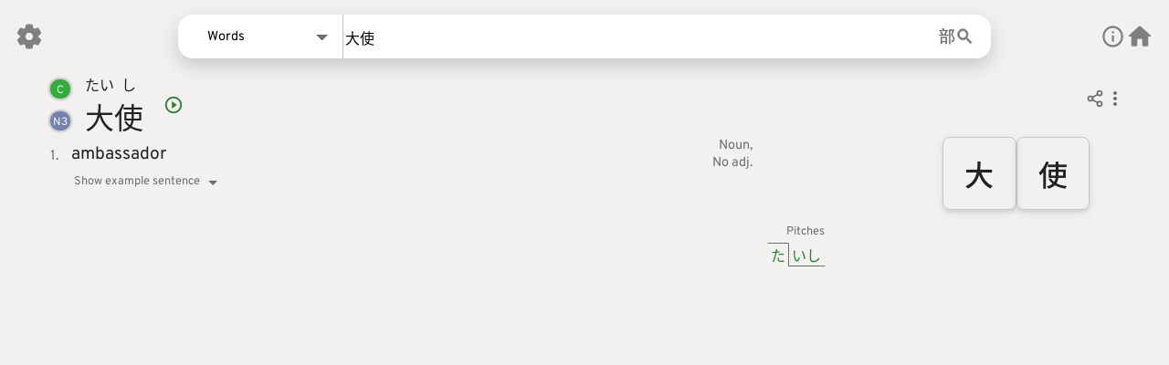

--- FILE ---
content_type: text/html; charset=utf-8
request_url: https://jotoba.de/search/0/%E5%A4%A7%E4%BD%BF
body_size: 576
content:
<!DOCTYPE html>
<html lang="en">
  <head>
    <meta charset="utf-8" />
    <meta name="viewport" content="width=device-width, initial-scale=1" />
    <meta name="theme-color" content="#29792e" />
    <meta name="keywords" content="Japanese, language learning, Jotoba, translation, words, kanji, sentences, names, radicals">
    <meta name="description" content="Jotoba Japanese dictionary word search for &amp;quot;大使&amp;quot;" />
    <meta name="twitter:card" content="summary" />
    <meta name="twitter:description" content="Jotoba Japanese dictionary word search for &amp;quot;大使&amp;quot;" />
    <meta name="twitter:domain" content="jotoba.de" />
    <meta name="twitter:image" content="https://jotoba.de/JotoBook.png" />
    <meta name="twitter:title" content="Jotoba word result for &amp;quot;大使&amp;quot;" />
    <meta name="twitter:url" content="https://jotoba.de/search/0/%E5%A4%A7%E4%BD%BF" />
    <meta property="og:description" content="Jotoba Japanese dictionary word search for &amp;quot;大使&amp;quot;" />
    <meta property="og:image" content="https://jotoba.de/JotoBook.png" />
    <meta property="og:image:type" content="image/png" />
    <meta property="og:site_name" content="Jotoba" />
    <meta property="og:title" content="Jotoba word result for &amp;quot;大使&amp;quot;" />
    <meta property="og:type" content="website" />
    <meta property="og:url" content="https://jotoba.de/search/0/%E5%A4%A7%E4%BD%BF" />
    <link rel="shortcut icon" type="image/png" href="/assets/favicon-1e332e0e.png" />
    <link rel="search" type="application/opensearchdescription+xml" title="Jotoba" href="/opensearch.xml">
    <link rel="manifest" href="/manifest.json">
    <title>Jotoba word result for &amp;quot;大使&amp;quot;</title>
    <script type="module" crossorigin src="/assets/index-7cb8f088.js"></script>
    <link rel="stylesheet" href="/assets/index-2e072832.css">
  </head>
  <body>
    <noscript>You need to enable JavaScript to run this app.</noscript>
    
  </body>
</html>


--- FILE ---
content_type: text/css; charset=utf-8
request_url: https://jotoba.de/assets/index-2e072832.css
body_size: 90867
content:
body{color:var(--primaryTextColor);background-color:var(--background)}body.mobile{font-size:4vw}@media (min-width: 435px){body.mobile{font-size:1em}}@media (min-width: 600px){body.mobile{font-size:1.25em}}@media (min-width: 768px){body.mobile{font-size:1.5em}}input[type=search]::-ms-clear{display:none;width:0;height:0}input[type=search]::-ms-reveal{display:none;width:0;height:0}input[type=search]::-webkit-search-decoration,input[type=search]::-webkit-search-cancel-button,input[type=search]::-webkit-search-results-button,input[type=search]::-webkit-search-results-decoration{display:none}input:-webkit-autofill,input:-webkit-autofill:hover,input:-webkit-autofill:focus,input:-webkit-autofill:active{-webkit-text-fill-color:var(--primaryTextColor);-webkit-box-shadow:0 0 0 3000px var(--tooltipBackgroundColor) inset!important}*{scrollbar-width:thin;scrollbar-color:var(--scrollbarThumb) transparent}::-webkit-scrollbar{width:0px}::-webkit-scrollbar-track{background-color:transparent}::-webkit-scrollbar-thumb{background-color:var(--scrollbarThumb);border-radius:20px;border:6px solid transparent;background-clip:content-box}::-webkit-scrollbar-thumb:hover{background-color:var(--scrollbarThumbHover)}:root[data-theme=dark] ::-webkit-scrollbar-thumb{background-color:var(--itemBG)}@media (min-width: 1200px){::-webkit-scrollbar{width:20px}}html,body{margin:0;padding:0}body{display:flex;flex-direction:column;min-height:100vh}body.darkened::-webkit-scrollbar-track{background-color:var(--shadowColor)}body.darkened::-webkit-scrollbar-thumb{background-color:var(--scrollbarThumbDarkened)}body.darkened::-webkit-scrollbar-thumb:hover{background-color:var(--scrollbarThumbDarkenedHover)}body.light-darkened::-webkit-scrollbar-track{background-color:var(--scrollbarThumbLightDarkenedTrack)}body.light-darkened::-webkit-scrollbar-thumb{background-color:var(--scrollbarThumbLightDarkened)}body.light-darkened::-webkit-scrollbar-thumb:hover{background-color:var(--scrollbarThumbLightDarkenedHover)}main{max-width:100vw;flex:1}button{all:unset;cursor:pointer;-webkit-tap-highlight-color:transparent;user-select:none}a{color:var(--primaryColor);text-decoration:none}a.default{color:inherit}button:active,a:active{transform:translateY(1px)}svg{width:1em;height:1em;pointer-events:none}ruby{user-select:text;font-size:2em}ruby.hide-furigana>rt{display:none}ruby.copy-disabled{user-select:none}rt{user-select:text;margin-bottom:-.5em}rt.copy-disabled{user-select:none}ruby.quick>rt{cursor:pointer;user-select:none}kbd{display:inline-block;color:#333;font-size:.85em;font-weight:700;padding:6px 4px 2px;border-radius:3px;white-space:nowrap;line-height:.85em;background-color:#eee;border:1px solid #b4b4b4;box-shadow:0 1px 1px #0003,0 2px #ffffffb3 inset}.flex{display:flex}.flex.center{place-content:center}.flex.gap{gap:1em}.flex.gap.sm{gap:.5em}.flex.gap.xsm{gap:.25em}.flex>.end{margin-left:auto}.hidden{display:none!important}.invisible{visibility:hidden!important}.ns{user-select:none}.clickable{color:var(--primaryColor)}.tags{color:var(--tagColor);font-size:.75em}.tags.misc{margin:0}.page-container{flex-direction:column;overflow-x:visible;display:flex;gap:1em;margin:1em;width:100%;max-width:calc(100% - 2em)}.page-header:empty{display:none}.page-header{position:relative;display:flex;flex-direction:column;gap:1em}.page-header,.page-body{pointer-events:all}.expander:after{content:"";display:inline-block;position:relative;border-style:solid;border-width:.4em;border-color:var(--tagColor) transparent transparent transparent;pointer-events:none;top:.5em;left:.7em;transition:linear .2s}.expander.opened:after{transform:rotate(180deg);top:-.2em}.info-tag{box-shadow:0 0 2px 2px var(--shadowColor);background-color:var(--secondaryColor);color:var(--secondaryTextColor);border-radius:50%;width:1.8em;height:1.8em;font-size:1em;text-align:center;line-height:2em;user-select:none}.info-tag.primary{background-color:var(--bgPrimaryColor)}.toaster{bottom:5em!important}.toaster .default{background-color:var(--secondaryColor2)!important;color:var(--secondaryTextColor)!important}.toaster .success{background:var(--primaryColor)!important;color:var(--secondaryTextColor)!important}.toaster .error{background:var(--danger)!important;color:var(--secondaryTextColor)!important}.toaster .custom{padding:8px 10px;border-radius:4px;will-change:transform;max-width:350px;color:var(--tooltipColor);background-color:var(--tooltipBackgroundColor);box-shadow:#0000001a 0 3px 10px,#0000000d 0 3px 3px}.shimmer-effect{display:inline-block;background-repeat:no-repeat;animation:shimmerEffect 2.5s infinite 1s;mask:linear-gradient(-60deg,#000 30%,#0005,#000 70%) right/300% 100%;-webkit-mask:linear-gradient(-60deg,#000 30%,#0005,#000 70%) right/300% 100%}@keyframes shimmerEffect{to{-webkit-mask-position:left}}@media (min-width: 1200px){.page-container{max-width:calc(var(--maxDesktopPx) - 5em);margin:0;overflow-x:unset}.tags{font-size:.8em}.toaster{bottom:16px!important}}@font-face{font-family:Noto Sans JP;font-weight:700;font-display:swap;src:local("Noto Sans JP"),local("Noto Sans CJK JP"),url(/assets/NotoSansJP__0_-d2b72d98.woff2) format("woff2");unicode-range:U+25ee8,U+25f23,U+25f5c,U+25fd4,U+25fe0,U+25ffb,U+2600c,U+26017,U+26060,U+260ed,U+26222,U+2626a,U+26270,U+26286,U+2634c,U+26402,U+2667e,U+266b0,U+2671d,U+268dd,U+268ea,U+26951,U+2696f,U+26999,U+269dd,U+26a1e,U+26a58,U+26a8c,U+26ab7,U+26aff,U+26c29,U+26c73,U+26c9e,U+26cdd,U+26e40,U+26e65,U+26f94,U+26ff6-26ff8,U+270f4,U+2710d,U+27139,U+273da-273db,U+273fe,U+27410,U+27449,U+27614-27615,U+27631,U+27684,U+27693,U+2770e,U+27723,U+27752,U+278b2,U+27985,U+279b4,U+27a84,U+27bb3,U+27bbe,U+27bc7,U+27c3c,U+27cb8,U+27d73,U+27da0,U+27e10,U+27eaf,U+27fb7,U+2808a,U+280bb,U+28277,U+28282,U+282f3,U+283cd,U+2840c,U+28455,U+284dc,U+2856b,U+285c8-285c9,U+286d7,U+286fa,U+28946,U+28949,U+2896b,U+28987-28988,U+289ba-289bb,U+28a1e,U+28a29,U+28a43,U+28a71,U+28a99,U+28acd,U+28add,U+28ae4,U+28bc1,U+28bef,U+28cdd,U+28d10,U+28d71,U+28dfb,U+28e0f,U+28e17,U+28e1f,U+28e36,U+28e89,U+28eeb,U+28ef6,U+28f32,U+28ff8,U+292a0,U+292b1,U+29490,U+295cf,U+2967f,U+296f0,U+29719,U+29750,U+29810,U+298c6,U+29a72,U+29d4b,U+29ddb,U+29e15,U+29e3d,U+29e49,U+29e8a,U+29ec4,U+29edb,U+29ee9,U+29fce,U+29fd7,U+2a01a,U+2a02f,U+2a082,U+2a0f9,U+2a190,U+2a2b2,U+2a38c,U+2a437,U+2a5f1,U+2a602,U+2a61a,U+2a6b2,U+2a9e6,U+2b746,U+2b751,U+2b753,U+2b75a,U+2b75c,U+2b765,U+2b776-2b777,U+2b77c,U+2b782,U+2b789,U+2b78b,U+2b78e,U+2b794,U+2b7ac,U+2b7af,U+2b7bd,U+2b7c9,U+2b7cf,U+2b7d2,U+2b7d8,U+2b7f0,U+2b80d,U+2b817,U+2b81a,U+2d544,U+2e278,U+2e569,U+2e6ea,U+2f804,U+2f80f,U+2f815,U+2f818,U+2f81a,U+2f822,U+2f828,U+2f82c,U+2f833,U+2f83f,U+2f846,U+2f852,U+2f862,U+2f86d,U+2f873,U+2f877,U+2f884,U+2f899-2f89a,U+2f8a6,U+2f8ac,U+2f8b2,U+2f8b6,U+2f8d3,U+2f8db-2f8dc,U+2f8e1,U+2f8e5,U+2f8ea,U+2f8ed,U+2f8fc,U+2f903,U+2f90b,U+2f90f,U+2f91a,U+2f920-2f921,U+2f945,U+2f947,U+2f96c,U+2f995,U+2f9d0,U+2f9de-2f9df,U+2f9f4}@font-face{font-family:Noto Sans JP;font-weight:700;font-display:swap;src:local("Noto Sans JP"),local("Noto Sans CJK JP"),url(/assets/NotoSansJP__1_-4fff9e4e.woff2) format("woff2");unicode-range:U+1f235-1f23b,U+1f240-1f248,U+1f250-1f251,U+2000b,U+20089-2008a,U+200a2,U+200a4,U+200b0,U+200f5,U+20158,U+201a2,U+20213,U+2032b,U+20371,U+20381,U+203f9,U+2044a,U+20509,U+2053f,U+205b1,U+205d6,U+20611,U+20628,U+206ec,U+2074f,U+207c8,U+20807,U+2083a,U+208b9,U+2090e,U+2097c,U+20984,U+2099d,U+20a64,U+20ad3,U+20b1d,U+20b9f,U+20bb7,U+20d45,U+20d58,U+20de1,U+20e64,U+20e6d,U+20e95,U+20f5f,U+21201,U+2123d,U+21255,U+21274,U+2127b,U+212d7,U+212e4,U+212fd,U+2131b,U+21336,U+21344,U+213c4,U+2146d-2146e,U+215d7,U+21647,U+216b4,U+21706,U+21742,U+218bd,U+219c3,U+21a1a,U+21c56,U+21d2d,U+21d45,U+21d62,U+21d78,U+21d92,U+21d9c,U+21da1,U+21db7,U+21de0,U+21e33-21e34,U+21f1e,U+21f76,U+21ffa,U+2217b,U+22218,U+2231e,U+223ad,U+22609,U+226f3,U+2285b,U+228ab,U+2298f,U+22ab8,U+22b46,U+22b4f-22b50,U+22ba6,U+22c1d,U+22c24,U+22de1,U+22e42,U+22feb,U+231b6,U+231c3-231c4,U+231f5,U+23372,U+233cc,U+233d0,U+233d2-233d3,U+233d5,U+233da,U+233df,U+233e4,U+233fe,U+2344a-2344b,U+23451,U+23465,U+234e4,U+2355a,U+23594,U+235c4,U+23638-2363a,U+23647,U+2370c,U+2371c,U+2373f,U+23763-23764,U+237e7,U+237f1,U+237ff,U+23824,U+2383d,U+23a98,U+23c7f,U+23cbe,U+23cfe,U+23d00,U+23d0e,U+23d40,U+23dd3,U+23df9-23dfa,U+23f7e,U+2404b,U+24096,U+24103,U+241c6,U+241fe,U+242ee,U+243bc,U+243d0,U+24629,U+246a5,U+247f1,U+24896,U+248e9,U+24a4d,U+24b56,U+24b6f,U+24c16,U+24d14,U+24e04,U+24e0e,U+24e37,U+24e6a,U+24e8b,U+24ff2,U+2504a,U+25055,U+25122,U+251a9,U+251cd,U+251e5,U+2521e,U+2524c,U+2542e,U+2548e,U+254d9,U+2550e,U+255a7,U+2567f,U+25771,U+257a9,U+257b4,U+25874,U+259c4,U+259cc,U+259d4,U+25ad7,U+25ae3-25ae4,U+25af1,U+25bb2,U+25c4b,U+25c64,U+25da1,U+25e2e,U+25e56,U+25e62,U+25e65,U+25ec2,U+25ed8}@font-face{font-family:Noto Sans JP;font-weight:700;font-display:swap;src:local("Noto Sans JP"),local("Noto Sans CJK JP"),url(/assets/NotoSansJP__2_-14af3d4b.woff2) format("woff2");unicode-range:U+ffd7,U+ffda-ffdc,U+ffe0-ffe2,U+ffe4,U+ffe6,U+ffe8-ffee,U+1f100-1f10c,U+1f110-1f16c,U+1f170-1f1ac,U+1f200-1f202,U+1f210-1f234}@font-face{font-family:Noto Sans JP;font-weight:700;font-display:swap;src:local("Noto Sans JP"),local("Noto Sans CJK JP"),url(/assets/NotoSansJP__3_-be8f84d2.woff2) format("woff2");unicode-range:U+fa10,U+fa12-fa6d,U+fb00-fb04,U+fe10-fe19,U+fe30-fe42,U+fe44-fe52,U+fe54-fe66,U+fe68-fe6b,U+ff02,U+ff04,U+ff07,U+ff51,U+ff5b,U+ff5d,U+ff5f-ff60,U+ff66,U+ff69,U+ff87,U+ffa1-ffbe,U+ffc2-ffc7,U+ffca-ffcf,U+ffd2-ffd6}@font-face{font-family:Noto Sans JP;font-weight:700;font-display:swap;src:local("Noto Sans JP"),local("Noto Sans CJK JP"),url(/assets/NotoSansJP__4_-5bb10a55.woff2) format("woff2");unicode-range:U+f92d-f959,U+f95b-f9f2,U+f9f4-fa0b,U+fa0e-fa0f}@font-face{font-family:Noto Sans JP;font-weight:700;font-display:swap;src:local("Noto Sans JP"),local("Noto Sans CJK JP"),url(/assets/NotoSansJP__5_-259c16e6.woff2) format("woff2");unicode-range:U+9e8b-9e8c,U+9e8e-9e8f,U+9e91-9e92,U+9e95-9e96,U+9e98,U+9e9b,U+9e9d-9e9e,U+9ea4-9ea5,U+9ea8-9eaa,U+9eac-9eb0,U+9eb3-9eb5,U+9eb8,U+9ebc-9ebf,U+9ec3,U+9ec6,U+9ec8,U+9ecb-9ecd,U+9ecf-9ed1,U+9ed4-9ed5,U+9ed8,U+9edb-9ee0,U+9ee4-9ee5,U+9ee7-9ee8,U+9eec-9ef2,U+9ef4-9ef9,U+9efb-9eff,U+9f02-9f03,U+9f07-9f09,U+9f0e-9f12,U+9f14-9f17,U+9f19-9f1b,U+9f1f-9f22,U+9f26,U+9f2a-9f2c,U+9f2f,U+9f31-9f32,U+9f34,U+9f37,U+9f39-9f3a,U+9f3c-9f3f,U+9f41,U+9f43-9f47,U+9f4a,U+9f4e-9f50,U+9f52-9f58,U+9f5a,U+9f5d-9f61,U+9f63,U+9f66-9f6a,U+9f6c-9f73,U+9f75-9f77,U+9f7a,U+9f7d,U+9f7f,U+9f8f-9f92,U+9f94-9f97,U+9f99,U+9f9c-9fa3,U+9fa5,U+9fb4,U+9fbc-9fc2,U+9fc4,U+9fc6,U+9fcc,U+f900-f92c}@font-face{font-family:Noto Sans JP;font-weight:700;font-display:swap;src:local("Noto Sans JP"),local("Noto Sans CJK JP"),url(/assets/NotoSansJP__6_-c98a663e.woff2) format("woff2");unicode-range:U+9c3e,U+9c41,U+9c43-9c4a,U+9c4e-9c50,U+9c52-9c54,U+9c56,U+9c58,U+9c5a-9c61,U+9c63,U+9c65,U+9c67-9c6b,U+9c6d-9c6e,U+9c70,U+9c72,U+9c75-9c78,U+9c7a-9c7c,U+9ce6-9ce7,U+9ceb-9cec,U+9cf0,U+9cf2,U+9cf6-9cf7,U+9cf9,U+9d02-9d03,U+9d06-9d09,U+9d0b,U+9d0e,U+9d11-9d12,U+9d15,U+9d17-9d18,U+9d1b-9d1f,U+9d23,U+9d26,U+9d2a-9d2c,U+9d2f-9d30,U+9d32-9d34,U+9d3a,U+9d3c-9d3f,U+9d41-9d48,U+9d4a,U+9d50-9d54,U+9d59,U+9d5d-9d65,U+9d69-9d6c,U+9d6f-9d70,U+9d72-9d73,U+9d76-9d77,U+9d7a-9d7c,U+9d7e,U+9d83-9d84,U+9d86-9d87,U+9d89-9d8a,U+9d8d-9d8e,U+9d92-9d93,U+9d95-9d9a,U+9da1,U+9da4,U+9da9-9dac,U+9dae,U+9db1-9db2,U+9db5,U+9db8-9dbd,U+9dbf-9dc4,U+9dc6-9dc7,U+9dc9-9dca,U+9dcf,U+9dd3-9dd7,U+9dd9-9dda,U+9dde-9de0,U+9de3,U+9de5-9de7,U+9de9,U+9deb,U+9ded-9df0,U+9df3-9df4,U+9df8,U+9dfd-9dfe,U+9e02,U+9e07,U+9e0a,U+9e0d-9e0e,U+9e10-9e12,U+9e15-9e16,U+9e19-9e1f,U+9e75,U+9e79-9e7d,U+9e80-9e85,U+9e87-9e88}@font-face{font-family:Noto Sans JP;font-weight:700;font-display:swap;src:local("Noto Sans JP"),local("Noto Sans CJK JP"),url(/assets/NotoSansJP__7_-dd4f4ecb.woff2) format("woff2");unicode-range:U+9ae5-9ae7,U+9ae9,U+9aeb-9aec,U+9aee-9aef,U+9af1-9af5,U+9af7,U+9af9-9afb,U+9afd,U+9aff-9b06,U+9b08-9b09,U+9b0b-9b0e,U+9b10,U+9b12,U+9b16,U+9b18-9b1d,U+9b1f-9b20,U+9b22-9b23,U+9b25-9b2f,U+9b32-9b35,U+9b37,U+9b39-9b3b,U+9b3d,U+9b43-9b44,U+9b48,U+9b4b-9b4f,U+9b51,U+9b55-9b58,U+9b5b,U+9b5e,U+9b61,U+9b63,U+9b65-9b66,U+9b68,U+9b6a-9b6f,U+9b72-9b79,U+9b7f-9b80,U+9b83-9b87,U+9b89-9b8b,U+9b8d,U+9b8f-9b94,U+9b96-9b97,U+9b9a,U+9b9d-9ba0,U+9ba6-9ba7,U+9ba9-9baa,U+9bac,U+9bb0-9bb2,U+9bb4,U+9bb7-9bb9,U+9bbb-9bbc,U+9bbe-9bc1,U+9bc6-9bc8,U+9bca,U+9bce-9bd2,U+9bd4,U+9bd7-9bd8,U+9bdd,U+9bdf,U+9be1-9be5,U+9be7,U+9bea-9beb,U+9bee-9bf3,U+9bf5,U+9bf7-9bfa,U+9bfd,U+9bff-9c00,U+9c02,U+9c04,U+9c06,U+9c08-9c0d,U+9c0f-9c16,U+9c18-9c1e,U+9c21-9c2a,U+9c2d-9c32,U+9c35-9c37,U+9c39-9c3a,U+9c3d}@font-face{font-family:Noto Sans JP;font-weight:700;font-display:swap;src:local("Noto Sans JP"),local("Noto Sans CJK JP"),url(/assets/NotoSansJP__8_-c3f759c5.woff2) format("woff2");unicode-range:U+98eb,U+98ed-98ee,U+98f0-98f1,U+98f3,U+98f6,U+9902,U+9907-9909,U+9911-9912,U+9914-9918,U+991a-9922,U+9924,U+9926-9927,U+992b-992c,U+992e,U+9931-9935,U+9939-993e,U+9940-9942,U+9945-9949,U+994b-994e,U+9950-9952,U+9954-9955,U+9958-9959,U+995b-995c,U+995e-9960,U+9963,U+9997-9998,U+999b,U+999d-999f,U+99a3,U+99a5-99a6,U+99a8,U+99ad-99ae,U+99b0-99b2,U+99b5,U+99b9-99ba,U+99bc-99bd,U+99bf,U+99c1,U+99c3,U+99c8-99c9,U+99d1,U+99d3-99d5,U+99d8-99df,U+99e1-99e2,U+99e7,U+99ea-99ee,U+99f0-99f2,U+99f4-99f5,U+99f8-99f9,U+99fb-99fe,U+9a01-9a05,U+9a08,U+9a0a-9a0c,U+9a0f-9a11,U+9a16,U+9a1a,U+9a1e,U+9a20,U+9a22-9a24,U+9a27,U+9a2b,U+9a2d-9a2e,U+9a31,U+9a33,U+9a35-9a38,U+9a3e,U+9a40-9a45,U+9a47,U+9a4a-9a4e,U+9a51-9a52,U+9a54-9a58,U+9a5b,U+9a5d,U+9a5f,U+9a62,U+9a64-9a65,U+9a69-9a6c,U+9aaa,U+9aac-9ab0,U+9ab2,U+9ab4-9ab7,U+9ab9,U+9abb-9ac1,U+9ac3,U+9ac6,U+9ac8,U+9ace-9ad3,U+9ad5-9ad7,U+9adb-9adc,U+9ade-9ae0,U+9ae2-9ae4}@font-face{font-family:Noto Sans JP;font-weight:700;font-display:swap;src:local("Noto Sans JP"),local("Noto Sans CJK JP"),url(/assets/NotoSansJP__9_-c70ef871.woff2) format("woff2");unicode-range:U+971d,U+9721-9724,U+9728,U+972a,U+9730-9731,U+9733,U+9736,U+9738-9739,U+973b,U+973d-973e,U+9741-9744,U+9746-974a,U+974d-974f,U+9751,U+9755,U+9757-9758,U+975a-975c,U+9760-9761,U+9763-9764,U+9766-9768,U+976a-976b,U+976e,U+9771,U+9773,U+9776-977d,U+977f-9781,U+9785-9786,U+9789,U+978b,U+978f-9790,U+9795-9797,U+9799-979a,U+979c,U+979e-97a0,U+97a2-97a3,U+97a6,U+97a8,U+97ab-97ac,U+97ae,U+97b1-97b6,U+97b8-97ba,U+97bc,U+97be-97bf,U+97c1,U+97c3-97ce,U+97d0-97d1,U+97d4,U+97d7-97d9,U+97db-97de,U+97e0-97e1,U+97e4,U+97e6,U+97ed-97ef,U+97f1-97f2,U+97f4-97f8,U+97fa,U+9804,U+9807,U+980a,U+980c-980f,U+9814,U+9816-9817,U+9819-981a,U+981c,U+981e,U+9820-9821,U+9823-9826,U+982b,U+982e-9830,U+9832-9835,U+9837,U+9839,U+983d-983e,U+9844,U+9846-9847,U+984a-984b,U+984f,U+9851-9853,U+9856-9857,U+9859-985b,U+9862-9863,U+9865-9866,U+986a-986c,U+986f-9871,U+9873-9875,U+98aa-98ab,U+98ad-98ae,U+98b0-98b1,U+98b4,U+98b6-98b8,U+98ba-98bc,U+98bf,U+98c2-98c8,U+98cb-98cc,U+98ce,U+98dc,U+98de,U+98e0-98e1,U+98e3,U+98e5-98e7,U+98e9-98ea}@font-face{font-family:Noto Sans JP;font-weight:700;font-display:swap;src:local("Noto Sans JP"),local("Noto Sans CJK JP"),url(/assets/NotoSansJP__10_-bee834b6.woff2) format("woff2");unicode-range:U+944a,U+944c,U+9452-9453,U+9455,U+9459-945c,U+945e-9463,U+9468,U+946a-946b,U+946d-9472,U+9475,U+9477,U+947c-947f,U+9481,U+9483-9485,U+9578-9579,U+957e-957f,U+9582,U+9584,U+9586-9588,U+958a,U+958c-958f,U+9592,U+9594,U+9596,U+9598-9599,U+959d-95a1,U+95a4,U+95a6-95a9,U+95ab-95ad,U+95b1,U+95b4,U+95b6,U+95b9-95bf,U+95c3,U+95c6,U+95c8-95cd,U+95d0-95d6,U+95d9-95da,U+95dc-95e2,U+95e4-95e6,U+95e8,U+961d-961e,U+9621-9622,U+9624-9626,U+9628,U+962c,U+962e-962f,U+9631,U+9633-9634,U+9637-963a,U+963c-963d,U+9641-9642,U+964b-964c,U+964f,U+9652,U+9654,U+9656-9658,U+965c-965f,U+9661,U+9666,U+966a,U+966c,U+966e,U+9672,U+9674,U+9677,U+967b-967c,U+967e-967f,U+9681-9684,U+9689,U+968b,U+968d,U+9691,U+9695-9698,U+969a,U+969d,U+969f,U+96a4-96aa,U+96ae-96b4,U+96b6,U+96b8-96bb,U+96bd,U+96c1,U+96c9-96cb,U+96cd-96ce,U+96d2,U+96d5-96d6,U+96d8-96da,U+96dc-96df,U+96e9,U+96ef,U+96f1,U+96f9-96fa,U+9702-9706,U+9708-9709,U+970d-970f,U+9711,U+9713-9714,U+9716,U+9719-971b}@font-face{font-family:Noto Sans JP;font-weight:700;font-display:swap;src:local("Noto Sans JP"),local("Noto Sans CJK JP"),url(/assets/NotoSansJP__11_-cb721fcc.woff2) format("woff2");unicode-range:U+92bc-92bd,U+92bf-92c3,U+92c5-92c8,U+92cb-92d0,U+92d2-92d3,U+92d5,U+92d7-92d9,U+92dc-92dd,U+92df-92e1,U+92e3-92e5,U+92e7-92ea,U+92ec,U+92ee,U+92f0,U+92f2,U+92f7-92fb,U+92ff-9300,U+9302,U+9304,U+9308,U+930d,U+930f-9311,U+9314-9315,U+9318-931a,U+931c-931f,U+9321-9325,U+9327-932b,U+932e,U+9333-9337,U+933a-933b,U+9344,U+9347-934a,U+934d,U+9350-9352,U+9354-9358,U+935a,U+935c,U+935e,U+9360,U+9364-9365,U+9367,U+9369-936d,U+936f-9371,U+9373-9374,U+9376,U+937a,U+937d-9382,U+9388,U+938a-938b,U+938d,U+938f,U+9392,U+9394-9395,U+9397-9398,U+939a-939b,U+939e,U+93a1,U+93a3-93a4,U+93a6,U+93a8-93a9,U+93ab-93ad,U+93b0,U+93b4-93b6,U+93b9-93bb,U+93c1,U+93c3-93cd,U+93d0-93d1,U+93d3,U+93d6-93d9,U+93dc-93df,U+93e2,U+93e4-93e8,U+93f1,U+93f5,U+93f7-93fb,U+93fd,U+9401-9404,U+9407-9409,U+940d-9410,U+9413-9417,U+9419-941a,U+941f,U+9421,U+942b,U+942e-942f,U+9431-9434,U+9436,U+9438,U+943a-943b,U+943d,U+943f,U+9441,U+9443-9445,U+9448}@font-face{font-family:Noto Sans JP;font-weight:700;font-display:swap;src:local("Noto Sans JP"),local("Noto Sans CJK JP"),url(/assets/NotoSansJP__12_-64ee4f70.woff2) format("woff2");unicode-range:U+9143,U+9146-914c,U+914f,U+9153,U+9156-915b,U+9161,U+9163-9165,U+9167,U+9169,U+916d,U+9172-9174,U+9179-917b,U+9181-9183,U+9185-9187,U+9189-918b,U+918e,U+9191,U+9193-9195,U+9197-9198,U+919e,U+91a1-91a2,U+91a6,U+91a8,U+91aa-91b6,U+91ba-91bd,U+91bf-91c6,U+91c9,U+91cb,U+91d0,U+91d3-91d4,U+91d6-91d7,U+91d9-91db,U+91de-91df,U+91e1,U+91e4-91e6,U+91e9-91ea,U+91ec-91f1,U+91f5-91f7,U+91f9,U+91fb-91fd,U+91ff-9201,U+9204-9207,U+9209-920a,U+920c,U+920e,U+9210-9218,U+921c-921e,U+9223-9226,U+9228-9229,U+922c,U+922e-9230,U+9233,U+9235-923a,U+923c,U+923e-9240,U+9242-9243,U+9245-924b,U+924d-9251,U+9256-925a,U+925c-925e,U+9260-9261,U+9264-9269,U+926e-9270,U+9275-9279,U+927b-927f,U+9288-928a,U+928d-928e,U+9291-9293,U+9295-9297,U+9299,U+929b-929c,U+929f-92a0,U+92a4-92a5,U+92a7-92a8,U+92ab,U+92af,U+92b2-92b3,U+92b6-92bb}@font-face{font-family:Noto Sans JP;font-weight:700;font-display:swap;src:local("Noto Sans JP"),local("Noto Sans CJK JP"),url(/assets/NotoSansJP__13_-dc5a0106.woff2) format("woff2");unicode-range:U+8f52-8f55,U+8f57-8f58,U+8f5c-8f5e,U+8f61-8f66,U+8f9c-8f9d,U+8f9f-8fa2,U+8fa4-8fa8,U+8fad-8faf,U+8fb4-8fb8,U+8fbe,U+8fc0-8fc2,U+8fc6,U+8fc8,U+8fca-8fcb,U+8fcd,U+8fd0,U+8fd2-8fd3,U+8fd5,U+8fda,U+8fe0,U+8fe2-8fe5,U+8fe8-8fea,U+8fed-8fef,U+8ff1,U+8ff4-8ff6,U+8ff8-8ffb,U+8ffe,U+9002,U+9004-9005,U+9008,U+900b-900e,U+9011,U+9013,U+9015-9016,U+9018,U+901b,U+901e,U+9021,U+9027-902a,U+902c-902d,U+902f,U+9033-9037,U+9039,U+903c,U+903e-903f,U+9041,U+9043-9044,U+9049,U+904c,U+904f-9052,U+9056,U+9058,U+905b-905e,U+9062,U+9066-9068,U+906c,U+906f-9070,U+9072,U+9074,U+9076,U+9079,U+9080-9083,U+9085,U+9087-9088,U+908b-908c,U+908e-9090,U+9095,U+9097-9099,U+909b,U+90a0-90a2,U+90a5,U+90a8,U+90af-90b6,U+90bd-90be,U+90c3-90c5,U+90c7-90c9,U+90cc,U+90d2,U+90d5,U+90d7-90d9,U+90db-90df,U+90e2,U+90e4-90e5,U+90eb,U+90ef-90f0,U+90f2,U+90f4,U+90f6,U+90fe-9100,U+9102,U+9104-9106,U+9108,U+910d,U+9110,U+9112,U+9114-911a,U+911c,U+911e,U+9120,U+9122-9123,U+9125,U+9127,U+9129,U+912d-9132,U+9134,U+9136-9137,U+9139-913a,U+913c-913d}@font-face{font-family:Noto Sans JP;font-weight:700;font-display:swap;src:local("Noto Sans JP"),local("Noto Sans CJK JP"),url(/assets/NotoSansJP__14_-be0bebaa.woff2) format("woff2");unicode-range:U+8dc0,U+8dc2,U+8dc5-8dc8,U+8dca-8dcc,U+8dce-8dcf,U+8dd1,U+8dd4-8dd7,U+8dd9-8ddb,U+8ddf,U+8de3-8de5,U+8de7,U+8dea-8dec,U+8df0-8df2,U+8df4,U+8dfc-8dfd,U+8dff,U+8e01,U+8e04-8e06,U+8e08-8e09,U+8e0b-8e0c,U+8e10-8e11,U+8e14,U+8e16,U+8e1d-8e23,U+8e26-8e27,U+8e30-8e31,U+8e33-8e39,U+8e3d,U+8e40-8e42,U+8e44,U+8e47-8e50,U+8e54-8e55,U+8e59,U+8e5b-8e64,U+8e69,U+8e6c-8e6d,U+8e6f-8e72,U+8e75-8e77,U+8e79-8e7c,U+8e81-8e85,U+8e89,U+8e8b,U+8e90-8e95,U+8e98-8e9b,U+8e9d-8e9e,U+8ea1-8ea2,U+8ea7,U+8ea9-8eaa,U+8eac-8eb1,U+8eb3,U+8eb5-8eb6,U+8eba-8ebb,U+8ebe,U+8ec0-8ec1,U+8ec3-8ec8,U+8ecb,U+8ecf,U+8ed1,U+8ed4,U+8edb-8edc,U+8ee3,U+8ee8,U+8eeb,U+8eed-8eee,U+8ef0-8ef1,U+8ef7,U+8ef9-8efc,U+8efe,U+8f00,U+8f02,U+8f05,U+8f07-8f08,U+8f0a,U+8f0f-8f10,U+8f12-8f13,U+8f15-8f19,U+8f1b-8f1c,U+8f1e-8f21,U+8f23,U+8f25-8f28,U+8f2b-8f2f,U+8f33-8f37,U+8f39-8f3b,U+8f3e,U+8f40-8f43,U+8f45-8f47,U+8f49-8f4a,U+8f4c-8f4f,U+8f51}@font-face{font-family:Noto Sans JP;font-weight:700;font-display:swap;src:local("Noto Sans JP"),local("Noto Sans CJK JP"),url(/assets/NotoSansJP__15_-58020706.woff2) format("woff2");unicode-range:U+8b2d,U+8b30,U+8b37,U+8b3c,U+8b3e,U+8b41-8b46,U+8b48-8b49,U+8b4c-8b4f,U+8b51-8b54,U+8b56,U+8b59,U+8b5b,U+8b5e-8b5f,U+8b63,U+8b69,U+8b6b-8b6d,U+8b6f,U+8b71,U+8b74,U+8b76,U+8b78-8b79,U+8b7c-8b81,U+8b84-8b85,U+8b8a-8b8f,U+8b92-8b96,U+8b99-8b9a,U+8b9c-8ba0,U+8c38-8c3a,U+8c3d-8c3f,U+8c41,U+8c45,U+8c47-8c49,U+8c4b-8c4c,U+8c4e-8c51,U+8c53-8c55,U+8c57-8c59,U+8c5b,U+8c5d,U+8c62-8c64,U+8c66,U+8c68-8c69,U+8c6b-8c6d,U+8c73,U+8c75-8c76,U+8c78,U+8c7a-8c7c,U+8c7e,U+8c82,U+8c85-8c87,U+8c89-8c8b,U+8c8d-8c8e,U+8c90,U+8c92-8c94,U+8c98-8c99,U+8c9b-8c9c,U+8c9f,U+8ca4,U+8cad-8cae,U+8cb2-8cb3,U+8cb6,U+8cb9-8cba,U+8cbd,U+8cc1-8cc2,U+8cc4-8cc6,U+8cc8-8cc9,U+8ccb,U+8ccd-8ccf,U+8cd2,U+8cd5-8cd6,U+8cd9-8cda,U+8cdd,U+8ce1,U+8ce3-8ce4,U+8ce6,U+8ce8,U+8cec,U+8cef-8cf2,U+8cf4-8cf5,U+8cf7-8cf8,U+8cfa-8cfb,U+8cfd-8cff,U+8d01,U+8d03-8d04,U+8d07,U+8d09-8d0b,U+8d0d-8d10,U+8d12-8d14,U+8d16-8d17,U+8d1b-8d1d,U+8d65,U+8d67,U+8d69,U+8d6b-8d6e,U+8d71,U+8d73,U+8d76,U+8d7f,U+8d81-8d82,U+8d84,U+8d88,U+8d8d,U+8d90-8d91,U+8d95,U+8d99,U+8d9e-8da0,U+8da6,U+8da8,U+8dab-8dac,U+8daf,U+8db2,U+8db5,U+8db7,U+8db9-8dbc,U+8dbe}@font-face{font-family:Noto Sans JP;font-weight:700;font-display:swap;src:local("Noto Sans JP"),local("Noto Sans CJK JP"),url(/assets/NotoSansJP__16_-ad948976.woff2) format("woff2");unicode-range:U+8973-8975,U+8977,U+897a-897e,U+8980,U+8983,U+8988-898a,U+898d,U+8990,U+8993-8995,U+8998,U+899b-899c,U+899f-89a1,U+89a5-89a6,U+89a9,U+89ac,U+89af-89b0,U+89b2,U+89b4-89b7,U+89ba,U+89bc-89bd,U+89bf-89c1,U+89d4-89d8,U+89da,U+89dc-89dd,U+89e5,U+89e7,U+89e9,U+89eb,U+89ed,U+89f1,U+89f3-89f4,U+89f6,U+89f8-89f9,U+89fd,U+89ff,U+8a01,U+8a04-8a05,U+8a07,U+8a0c,U+8a0f-8a12,U+8a14-8a16,U+8a1b,U+8a1d-8a1e,U+8a20-8a22,U+8a24-8a26,U+8a2b-8a2c,U+8a2f,U+8a35-8a37,U+8a3b,U+8a3d-8a3e,U+8a40-8a41,U+8a43,U+8a45-8a49,U+8a4d-8a4e,U+8a51-8a54,U+8a56-8a58,U+8a5b-8a5d,U+8a61-8a62,U+8a65,U+8a67,U+8a6c-8a6d,U+8a75-8a77,U+8a79-8a7c,U+8a7e-8a80,U+8a82-8a86,U+8a8b,U+8a8f-8a92,U+8a96-8a97,U+8a99-8a9a,U+8a9f,U+8aa1,U+8aa3,U+8aa5-8aaa,U+8aae-8aaf,U+8ab3,U+8ab6-8ab7,U+8abb-8abc,U+8abe,U+8ac2-8ac4,U+8ac6,U+8ac8-8aca,U+8acc-8acd,U+8ad0-8ad1,U+8ad3-8ad5,U+8ad7,U+8ada-8ae2,U+8ae4,U+8ae7,U+8aeb-8aec,U+8aee,U+8af0-8af1,U+8af3-8af7,U+8afa,U+8afc,U+8aff,U+8b01-8b02,U+8b04-8b07,U+8b0a-8b0d,U+8b0f-8b11,U+8b14,U+8b16,U+8b1a,U+8b1c,U+8b1e-8b20,U+8b26,U+8b28,U+8b2b-8b2c}@font-face{font-family:Noto Sans JP;font-weight:700;font-display:swap;src:local("Noto Sans JP"),local("Noto Sans CJK JP"),url(/assets/NotoSansJP__17_-c8066b7e.woff2) format("woff2");unicode-range:U+87e2-87e6,U+87ea-87ed,U+87ef,U+87f1,U+87f3,U+87f5-87f8,U+87fa-87fb,U+87fe-87ff,U+8801,U+8803,U+8805-8807,U+8809-880b,U+880d-8816,U+8818-881c,U+881e-881f,U+8821-8822,U+8827-8828,U+882d-882e,U+8830-8832,U+8835-8836,U+8839-883c,U+8841-8845,U+8848-884b,U+884d-884e,U+8851-8852,U+8855-8856,U+8858-885a,U+885c,U+885e-8860,U+8862,U+8864,U+8869,U+886b,U+886e-886f,U+8871-8872,U+8875,U+8877,U+8879,U+887b,U+887d-887e,U+8880-8882,U+8888,U+888d,U+8892,U+8897-889c,U+889e-88a0,U+88a2,U+88a4,U+88a8,U+88aa,U+88ae,U+88b0-88b1,U+88b5,U+88b7,U+88ba,U+88bc-88c0,U+88c3-88c4,U+88c6,U+88ca-88ce,U+88d1-88d4,U+88d8-88d9,U+88db,U+88dd-88e1,U+88e7-88e8,U+88ef-88f2,U+88f4-88f5,U+88f7,U+88f9,U+88fc,U+8901-8902,U+8904,U+8906,U+890a,U+890c-890f,U+8913,U+8915-8916,U+8918-891a,U+891c-891e,U+8920,U+8925-8928,U+892a-892b,U+8930-8932,U+8935-893b,U+893e,U+8940-8946,U+8949,U+894c-894d,U+894f,U+8952,U+8956-8957,U+895a-895c,U+895e,U+8960-8964,U+8966,U+896a-896b,U+896d-8970}@font-face{font-family:Noto Sans JP;font-weight:700;font-display:swap;src:local("Noto Sans JP"),local("Noto Sans CJK JP"),url(/assets/NotoSansJP__18_-78672b89.woff2) format("woff2");unicode-range:U+8655-8659,U+865b,U+865d-8664,U+8667,U+8669,U+866c,U+866f,U+8671,U+8675-8677,U+867a-867b,U+867d,U+8687-8689,U+868b-868d,U+8691,U+8693,U+8695-8696,U+8698,U+869a,U+869c-869d,U+86a1,U+86a3-86a4,U+86a6-86ab,U+86ad,U+86af-86b1,U+86b3-86b9,U+86bf-86c1,U+86c3-86c6,U+86c9,U+86cb,U+86ce,U+86d1-86d2,U+86d4-86d5,U+86d7,U+86da,U+86dc,U+86de-86e0,U+86e3-86e7,U+86e9,U+86ec-86ed,U+86ef,U+86f8-86fe,U+8700,U+8703-870b,U+870d-8714,U+8719-871a,U+871e-871f,U+8721-8723,U+8725,U+8728-8729,U+872e-872f,U+8731-8732,U+8734,U+8737,U+8739-8740,U+8743,U+8745,U+8749,U+874b-874e,U+8751,U+8753,U+8755,U+8757-8759,U+875d,U+875f-8761,U+8763-8766,U+8768,U+876a,U+876e-876f,U+8771-8772,U+8774,U+8778,U+877b-877c,U+877f,U+8782-8789,U+878b-878c,U+878e,U+8790,U+8793,U+8795,U+8797-8799,U+879e-87a0,U+87a2-87a3,U+87a7,U+87ab-87af,U+87b1,U+87b3,U+87b5,U+87bb,U+87bd-87c1,U+87c4,U+87c6-87cb,U+87ce,U+87d0,U+87d2,U+87d5-87d6,U+87d9-87da,U+87dc,U+87df-87e0}@font-face{font-family:Noto Sans JP;font-weight:700;font-display:swap;src:local("Noto Sans JP"),local("Noto Sans CJK JP"),url(/assets/NotoSansJP__19_-9f6c46fa.woff2) format("woff2");unicode-range:U+84b4,U+84b9-84bb,U+84bd-84c2,U+84c6-84ca,U+84cc-84d1,U+84d3,U+84d6,U+84d9-84da,U+84dc,U+84e7,U+84ea,U+84ec,U+84ef-84f2,U+84f4,U+84f7,U+84fa-84fd,U+84ff-8500,U+8502-8503,U+8506-8507,U+850c,U+850e,U+8510,U+8514-8515,U+8517-8518,U+851a-851c,U+851e-851f,U+8521-8525,U+8527,U+852a-852c,U+852f,U+8532-8534,U+8536,U+853e-8541,U+8543,U+8546,U+8548,U+854a-854b,U+854f-8553,U+8555-855a,U+855c-8564,U+8569-856b,U+856d,U+856f,U+8577,U+8579-857b,U+857d-8581,U+8585-8586,U+8588-858c,U+858f-8591,U+8593,U+8597-8598,U+859b-859d,U+859f-85a0,U+85a2,U+85a4-85a5,U+85a7-85a8,U+85ad-85b0,U+85b4,U+85b6-85ba,U+85bc-85bf,U+85c1-85c2,U+85c7,U+85c9-85cb,U+85ce-85d0,U+85d5,U+85d8-85da,U+85dc,U+85df-85e1,U+85e5-85e6,U+85e8,U+85ed,U+85f3-85f4,U+85f6-85f7,U+85f9-85fa,U+85fc,U+85fe-8600,U+8602,U+8604-8606,U+860a-860b,U+860d-860e,U+8610-8613,U+8616-861b,U+861e,U+8621-8622,U+8624,U+8627,U+8629,U+862f-8630,U+8636,U+8638-863a,U+863c-863d,U+863f-8642,U+8646,U+864d,U+8652-8654}@font-face{font-family:Noto Sans JP;font-weight:700;font-display:swap;src:local("Noto Sans JP"),local("Noto Sans CJK JP"),url(/assets/NotoSansJP__20_-a14bd874.woff2) format("woff2");unicode-range:U+82e8,U+82ea,U+82ed,U+82ef,U+82f3-82f4,U+82f6-82f7,U+82f9,U+82fb,U+82fd-82fe,U+8300-8301,U+8303,U+8306-8308,U+830a-830c,U+8316-8318,U+831b,U+831d-831f,U+8321-8323,U+832b-8335,U+8337,U+833a,U+833c-833d,U+8340,U+8342-8347,U+834a,U+834d-8351,U+8353-8357,U+835a,U+8362-8363,U+8370,U+8373,U+8375,U+8378,U+837c-837d,U+837f-8380,U+8382,U+8384-8387,U+838a,U+838d-838e,U+8392-8396,U+8398-83a0,U+83a2,U+83a6-83ad,U+83b1,U+83b5,U+83bd-83c1,U+83c7,U+83c9,U+83ce-83d1,U+83d4,U+83d6,U+83d8,U+83dd,U+83df-83e1,U+83e5,U+83e8,U+83ea-83eb,U+83f0,U+83f2,U+83f4,U+83f6-83f9,U+83fb-83fd,U+8401,U+8403-8404,U+8406-8407,U+840a-840b,U+840d,U+840f,U+8411,U+8413,U+8415,U+8417,U+8419,U+8420,U+8422,U+842a,U+842f,U+8431,U+8435,U+8438-8439,U+843c,U+8445-8448,U+844a,U+844d-844f,U+8451-8452,U+8456,U+8458-845a,U+845c,U+845f-8462,U+8464-8467,U+8469-846b,U+846d-8470,U+8473-8474,U+8476-847a,U+847c-847d,U+8481-8482,U+8484-8485,U+848b,U+8490,U+8492-8493,U+8495,U+8497,U+849c,U+849e-849f,U+84a1,U+84a6,U+84a8-84aa,U+84ad,U+84af,U+84b1}@font-face{font-family:Noto Sans JP;font-weight:700;font-display:swap;src:local("Noto Sans JP"),local("Noto Sans CJK JP"),url(/assets/NotoSansJP__21_-459b7b85.woff2) format("woff2");unicode-range:U+814a,U+814c,U+8151-8153,U+8157,U+815f-8161,U+8165-8169,U+816d-816f,U+8171,U+8173-8174,U+8177,U+8180-8186,U+8188,U+818a-818b,U+818e,U+8190,U+8193,U+8195-8196,U+8198,U+819b,U+819e,U+81a0,U+81a2,U+81a4,U+81a9,U+81ae,U+81b0,U+81b2,U+81b4-81b5,U+81b8,U+81ba-81bb,U+81bd-81be,U+81c0-81c3,U+81c5-81c6,U+81c8-81cb,U+81cd-81cf,U+81d1,U+81d5-81db,U+81dd-81e1,U+81e4-81e5,U+81e7,U+81eb-81ec,U+81ef-81f2,U+81f5-81f6,U+81f8-81fb,U+81fd-8205,U+8209-820b,U+820d,U+820f,U+8212-8214,U+8216,U+8219-821d,U+8221-8222,U+8228-8229,U+822b,U+822e,U+8232-8235,U+8237-8238,U+823a,U+823c,U+8240,U+8243-8246,U+8249,U+824b,U+824e-824f,U+8251,U+8256-825a,U+825c-825d,U+825f-8260,U+8262-8264,U+8267-8268,U+826a-826b,U+826d-826e,U+8271,U+8274,U+8277,U+8279,U+827b,U+827d-8281,U+8283-8284,U+8287,U+8289-828a,U+828d-828e,U+8291-8294,U+8296,U+8298-829b,U+829f-82a1,U+82a3-82a4,U+82a7-82ac,U+82ae,U+82b0,U+82b2,U+82b4,U+82b7,U+82ba-82bc,U+82be-82bf,U+82c5-82c6,U+82d0,U+82d2-82d3,U+82d5,U+82d9-82da,U+82dc,U+82de-82e4,U+82e7}@font-face{font-family:Noto Sans JP;font-weight:700;font-display:swap;src:local("Noto Sans JP"),local("Noto Sans CJK JP"),url(/assets/NotoSansJP__22_-9ae19f77.woff2) format("woff2");unicode-range:U+7f77-7f79,U+7f7d-7f80,U+7f82-7f83,U+7f86-7f88,U+7f8b-7f8d,U+7f8f-7f91,U+7f94,U+7f96-7f97,U+7f9a,U+7f9c-7f9d,U+7fa1-7fa3,U+7fa6,U+7faa,U+7fad-7faf,U+7fb2,U+7fb4,U+7fb6,U+7fb8-7fb9,U+7fbc,U+7fbf-7fc0,U+7fc3,U+7fc5-7fc6,U+7fc8,U+7fca,U+7fce-7fcf,U+7fd5,U+7fdb,U+7fdf,U+7fe1,U+7fe3,U+7fe5-7fe6,U+7fe8-7fe9,U+7feb-7fec,U+7fee-7ff0,U+7ff2-7ff3,U+7ff9-7ffa,U+7ffd-7fff,U+8002,U+8004,U+8006-8008,U+800a-800f,U+8011-8014,U+8016,U+8018-8019,U+801c-8021,U+8024,U+8026,U+8028,U+802c,U+802e,U+8030,U+8034-8035,U+8037,U+8039-8040,U+8043-8044,U+8046,U+804a,U+8052,U+8058,U+805a,U+805f-8060,U+8062,U+8064,U+8066,U+8068,U+806d,U+806f-8073,U+8075-8076,U+8079,U+807b,U+807d-8081,U+8084-8088,U+808b,U+808e,U+8093,U+8099-809a,U+809c,U+809e,U+80a4,U+80a6-80a7,U+80ab-80ad,U+80b1,U+80b8-80b9,U+80c4-80c5,U+80c8,U+80ca,U+80cd,U+80cf,U+80d2,U+80d4-80db,U+80dd,U+80e0,U+80e4-80e6,U+80ed-80f3,U+80f5-80f7,U+80f9-80fc,U+80fe,U+8101,U+8103,U+8109,U+810b,U+810d,U+8116-8118,U+811b-811c,U+811e,U+8120,U+8123-8124,U+8127,U+8129,U+812b-812c,U+812f-8130,U+8135,U+8139-813a,U+813c-813e,U+8141,U+8145-8147}@font-face{font-family:Noto Sans JP;font-weight:700;font-display:swap;src:local("Noto Sans JP"),local("Noto Sans CJK JP"),url(/assets/NotoSansJP__23_-a066ef06.woff2) format("woff2");unicode-range:U+7d57,U+7d59-7d5d,U+7d63,U+7d65,U+7d67,U+7d6a,U+7d6e,U+7d70,U+7d72-7d73,U+7d78,U+7d7a-7d7b,U+7d7d,U+7d7f,U+7d81-7d83,U+7d85-7d86,U+7d88-7d89,U+7d8b-7d8d,U+7d8f,U+7d91,U+7d93,U+7d96-7d97,U+7d9b-7da0,U+7da2-7da3,U+7da6-7da7,U+7daa-7dac,U+7dae-7db0,U+7db3,U+7db5-7db9,U+7dbd,U+7dc0,U+7dc2-7dc7,U+7dcc-7dce,U+7dd0,U+7dd5-7dd9,U+7ddc-7dde,U+7de1-7de6,U+7dea-7ded,U+7df1-7df2,U+7df5-7df6,U+7df9-7dfa,U+7e00,U+7e05,U+7e08-7e0b,U+7e10-7e12,U+7e15,U+7e17,U+7e1c-7e1d,U+7e1f-7e23,U+7e27-7e28,U+7e2c-7e2d,U+7e2f,U+7e31-7e33,U+7e35-7e37,U+7e39-7e3b,U+7e3d,U+7e3f,U+7e43-7e48,U+7e4e,U+7e50,U+7e52,U+7e56,U+7e58-7e5a,U+7e5d-7e5f,U+7e61-7e62,U+7e65-7e67,U+7e69-7e6b,U+7e6d-7e6f,U+7e73,U+7e75,U+7e78-7e79,U+7e7b-7e7f,U+7e81-7e83,U+7e86-7e8a,U+7e8c-7e8e,U+7e90-7e96,U+7e98,U+7e9a-7e9f,U+7f38,U+7f3a-7f3f,U+7f43-7f45,U+7f47,U+7f4c-7f50,U+7f52-7f55,U+7f58,U+7f5b-7f5d,U+7f5f,U+7f61,U+7f63-7f69,U+7f6b,U+7f6d,U+7f71}@font-face{font-family:Noto Sans JP;font-weight:700;font-display:swap;src:local("Noto Sans JP"),local("Noto Sans CJK JP"),url(/assets/NotoSansJP__24_-64f97638.woff2) format("woff2");unicode-range:U+7bc8,U+7bca-7bcc,U+7bcf,U+7bd4,U+7bd6-7bd7,U+7bd9-7bdb,U+7bdd,U+7be5-7be6,U+7be8-7bea,U+7bf0,U+7bf2-7bfa,U+7bfc,U+7bfe,U+7c00-7c04,U+7c06-7c07,U+7c09,U+7c0b-7c0f,U+7c11-7c14,U+7c17,U+7c19,U+7c1b,U+7c1e-7c20,U+7c23,U+7c25-7c28,U+7c2a-7c2c,U+7c2f,U+7c31,U+7c33-7c34,U+7c36-7c3a,U+7c3d-7c3e,U+7c40,U+7c42-7c43,U+7c45-7c46,U+7c4a,U+7c4c,U+7c4f-7c5f,U+7c61,U+7c63-7c65,U+7c67,U+7c69,U+7c6c-7c70,U+7c72,U+7c75,U+7c79,U+7c7b-7c7e,U+7c81-7c83,U+7c86-7c87,U+7c8d,U+7c8f-7c90,U+7c94,U+7c9e,U+7ca0-7ca2,U+7ca4-7ca6,U+7ca8,U+7cab,U+7cad-7cae,U+7cb0-7cb3,U+7cb6-7cb7,U+7cb9-7cbd,U+7cbf-7cc0,U+7cc2,U+7cc4-7cc5,U+7cc7-7cca,U+7ccd-7ccf,U+7cd2-7cd5,U+7cd7-7cda,U+7cdc-7cdd,U+7cdf-7ce0,U+7ce2,U+7ce6,U+7ce9,U+7ceb,U+7cef,U+7cf2,U+7cf4-7cf6,U+7cf9-7cfa,U+7cfe,U+7d02-7d03,U+7d06-7d0a,U+7d0f,U+7d11-7d13,U+7d15-7d16,U+7d1c-7d1e,U+7d23,U+7d26,U+7d2a,U+7d2c-7d2e,U+7d31-7d32,U+7d35,U+7d3c-7d41,U+7d43,U+7d45,U+7d47-7d48,U+7d4b,U+7d4d-7d4f,U+7d51,U+7d53,U+7d55-7d56}@font-face{font-family:Noto Sans JP;font-weight:700;font-display:swap;src:local("Noto Sans JP"),local("Noto Sans CJK JP"),url(/assets/NotoSansJP__25_-4e48771b.woff2) format("woff2");unicode-range:U+7a17-7a19,U+7a1b,U+7a1e-7a21,U+7a27,U+7a2b,U+7a2d,U+7a2f-7a31,U+7a34-7a35,U+7a37-7a3b,U+7a3e,U+7a43-7a49,U+7a4c,U+7a4e,U+7a50,U+7a55-7a57,U+7a59,U+7a5c-7a5d,U+7a5f-7a63,U+7a65,U+7a67,U+7a69-7a6a,U+7a6d,U+7a70,U+7a75,U+7a78-7a79,U+7a7d-7a7e,U+7a80,U+7a82,U+7a84-7a86,U+7a88,U+7a8a-7a8b,U+7a90-7a91,U+7a94-7a98,U+7a9e,U+7aa0,U+7aa3,U+7aa9,U+7aac,U+7ab0,U+7ab3,U+7ab5-7ab6,U+7ab9-7abf,U+7ac3,U+7ac5-7aca,U+7acc-7acf,U+7ad1-7ad3,U+7ad5,U+7ada-7adb,U+7add,U+7adf,U+7ae1-7ae2,U+7ae6-7aed,U+7af0-7af1,U+7af4,U+7af8,U+7afa-7afb,U+7afd-7afe,U+7b02,U+7b04,U+7b06-7b08,U+7b0a-7b0b,U+7b0f,U+7b12,U+7b14,U+7b18-7b19,U+7b1e-7b1f,U+7b23,U+7b25,U+7b27-7b2b,U+7b2d-7b31,U+7b33-7b36,U+7b3b,U+7b3d,U+7b3f-7b41,U+7b45,U+7b47,U+7b4c-7b50,U+7b53,U+7b55,U+7b5d,U+7b60,U+7b64-7b66,U+7b69-7b6a,U+7b6c-7b75,U+7b77,U+7b79-7b7a,U+7b7f,U+7b84,U+7b86,U+7b89,U+7b8d-7b92,U+7b96,U+7b98-7ba0,U+7ba5,U+7bac-7bad,U+7baf-7bb0,U+7bb2,U+7bb4-7bb6,U+7bba-7bbd,U+7bc1-7bc2,U+7bc5-7bc6}@font-face{font-family:Noto Sans JP;font-weight:700;font-display:swap;src:local("Noto Sans JP"),local("Noto Sans CJK JP"),url(/assets/NotoSansJP__26_-80155b0b.woff2) format("woff2");unicode-range:U+7851-7852,U+785c,U+785e,U+7860-7861,U+7863-7864,U+7868,U+786a,U+786e-786f,U+7872,U+7874,U+787a,U+787c,U+787e,U+7886-7887,U+788a,U+788c-788f,U+7893-7895,U+7898,U+789a,U+789d-789f,U+78a1,U+78a3-78a4,U+78a8-78aa,U+78ac-78ad,U+78af-78b3,U+78b5,U+78bb-78bf,U+78c5-78cc,U+78ce,U+78d1-78d6,U+78da-78db,U+78df-78e1,U+78e4,U+78e6-78e7,U+78ea,U+78ec,U+78f2-78f4,U+78f6-78f7,U+78f9-78fb,U+78fd-7901,U+7906-7907,U+790c,U+7910-7912,U+7919-791c,U+791e-7920,U+7925-792e,U+7930-7931,U+7934-7935,U+793b,U+793d,U+793f,U+7941-7942,U+7944-7946,U+794a-794b,U+794f,U+7951,U+7954-7955,U+7957-7958,U+795a-795c,U+795f-7960,U+7962,U+7967,U+7969,U+796b,U+7972,U+7977,U+7979-797c,U+797e-7980,U+798a-798e,U+7991,U+7993-7996,U+7998,U+799b-799d,U+79a1,U+79a6-79ab,U+79ae-79b1,U+79b3-79b4,U+79b8-79bb,U+79bd-79be,U+79c2,U+79c4,U+79c7-79ca,U+79cc-79cd,U+79cf,U+79d4-79d6,U+79da,U+79dd-79e3,U+79e5,U+79e7,U+79ea-79ed,U+79f1,U+79f8,U+79fc,U+7a02-7a03,U+7a05,U+7a07-7a0a,U+7a0c-7a0d,U+7a11,U+7a15}@font-face{font-family:Noto Sans JP;font-weight:700;font-display:swap;src:local("Noto Sans JP"),local("Noto Sans CJK JP"),url(/assets/NotoSansJP__27_-9b326be9.woff2) format("woff2");unicode-range:U+768c-768e,U+7690,U+7693,U+7695-7696,U+7699-76a8,U+76aa,U+76ad,U+76af-76b0,U+76b4,U+76b6-76ba,U+76bd,U+76c1-76c3,U+76c5,U+76c8-76c9,U+76cb-76ce,U+76d2,U+76d4,U+76d6,U+76d9,U+76dc,U+76de,U+76e0-76e1,U+76e5-76e8,U+76ea-76ec,U+76f0-76f1,U+76f6,U+76f9,U+76fb-76fc,U+7700,U+7704,U+7706-7708,U+770a,U+770e,U+7712,U+7714-7715,U+7717,U+7719-771c,U+7722,U+7724-7726,U+7728,U+772d-772f,U+7734-7739,U+773d-773e,U+7742,U+7745-7747,U+774a,U+774d-774f,U+7752,U+7756-7758,U+775a-775c,U+775e-7760,U+7762,U+7764-7765,U+7767,U+776a-776c,U+7770,U+7772-7774,U+7779-777a,U+777c-7780,U+7784,U+778b-778e,U+7794-7796,U+779a,U+779e-77a0,U+77a2,U+77a4-77a5,U+77a7,U+77a9-77aa,U+77ae-77b1,U+77b5-77b7,U+77b9,U+77bb-77bf,U+77c3,U+77c7,U+77c9,U+77cd,U+77d1-77d2,U+77d5,U+77d7,U+77d9-77da,U+77dc,U+77de-77e0,U+77e3-77e4,U+77e6-77e7,U+77e9-77ea,U+77ec,U+77ee,U+77f0-77f1,U+77f4,U+77f8,U+77fb-77fc,U+7805-7806,U+7809,U+780c-780e,U+7811-7812,U+7819,U+781d,U+7820-7823,U+7826-7827,U+782c-782e,U+7830,U+7835,U+7837,U+783a,U+783f,U+7843-7845,U+7847-7848,U+784c,U+784e-784f}@font-face{font-family:Noto Sans JP;font-weight:700;font-display:swap;src:local("Noto Sans JP"),local("Noto Sans CJK JP"),url(/assets/NotoSansJP__28_-7e2610f3.woff2) format("woff2");unicode-range:U+7511-7513,U+7515-7517,U+751c,U+751e,U+7520-7522,U+7524,U+7526-7527,U+7529-752c,U+752f,U+7536,U+7538-7539,U+753c-7540,U+7543-7544,U+7546-754b,U+754d-7550,U+7552,U+7557,U+755a-755b,U+755d-755f,U+7561-7562,U+7564,U+7566-7567,U+7569,U+756b-756d,U+756f,U+7571-7572,U+7574-757e,U+7581-7582,U+7585-7587,U+7589-758c,U+758f-7590,U+7592-7595,U+7599-759a,U+759c-759d,U+75a2-75a5,U+75b0-75b1,U+75b3-75b5,U+75b7-75b8,U+75ba,U+75bd,U+75bf-75c4,U+75c6,U+75ca,U+75cc-75cf,U+75d3-75d4,U+75d7-75d8,U+75dc-75e1,U+75e3-75e4,U+75e7,U+75ec,U+75ee-75f3,U+75f9,U+75fc,U+75fe-7604,U+7607-760c,U+760f,U+7612-7613,U+7615-7616,U+7618-7619,U+761b-7629,U+762d,U+7630,U+7632-7635,U+7638-763c,U+7640-7641,U+7643-764b,U+764e,U+7655,U+7658-7659,U+765c,U+765f,U+7661-7662,U+7664-7665,U+7667-766a,U+766c-7672,U+7674,U+7676,U+7678,U+7680-7683,U+7685,U+7688,U+768b}@font-face{font-family:Noto Sans JP;font-weight:700;font-display:swap;src:local("Noto Sans JP"),local("Noto Sans CJK JP"),url(/assets/NotoSansJP__29_-132da4a2.woff2) format("woff2");unicode-range:U+736c,U+736e-7371,U+7375,U+7377-737c,U+7380-7381,U+7383,U+7385-7386,U+738a,U+738e,U+7390,U+7393-7398,U+739c,U+739e-73a0,U+73a2,U+73a5-73a6,U+73a8,U+73aa-73ab,U+73ad,U+73b3,U+73b5,U+73b7,U+73b9-73bd,U+73bf,U+73c5-73c6,U+73c9-73cc,U+73ce-73cf,U+73d2-73d3,U+73d6,U+73d9,U+73dd-73de,U+73e1,U+73e3-73e7,U+73e9-73ea,U+73ee,U+73f1,U+73f4-73f5,U+73f7-73fb,U+73fd,U+73ff-7401,U+7404-7405,U+7407,U+740a,U+7411,U+7413,U+741a-741b,U+7421,U+7424,U+7426,U+7428-7431,U+7433,U+7439-743a,U+743f-7441,U+7443-7444,U+7446-7447,U+744b,U+744d,U+7451-7453,U+7455,U+7457,U+7459-745a,U+745c-745d,U+745f,U+7462-7464,U+7466-746b,U+746d-7473,U+7476,U+747e,U+7480-7481,U+7485-7489,U+748b,U+748f-7492,U+7497-749a,U+749c,U+749e-74a3,U+74a5-74a6,U+74a8-74ab,U+74ae-74af,U+74b1-74b2,U+74b5,U+74b9-74bb,U+74bd,U+74bf,U+74c8-74ca,U+74cc,U+74cf-74d0,U+74d3-74d4,U+74d6,U+74d8,U+74da-74db,U+74de-74e0,U+74e3-74e4,U+74e7-74eb,U+74ee-74f2,U+74f4,U+74f7-74f8,U+74fa-74fc,U+74ff,U+7501,U+7503-7506,U+750c-750e}@font-face{font-family:Noto Sans JP;font-weight:700;font-display:swap;src:local("Noto Sans JP"),local("Noto Sans CJK JP"),url(/assets/NotoSansJP__30_-5b157e4f.woff2) format("woff2");unicode-range:U+7166,U+7168,U+716c,U+7179,U+7180,U+7184-7185,U+7187-7188,U+718c,U+718f,U+7192,U+7194-7196,U+7199-719b,U+71a0,U+71a2,U+71a8,U+71ac,U+71ae-71b0,U+71b2-71b3,U+71b9-71ba,U+71be-71c1,U+71c4,U+71c9,U+71cb-71cc,U+71ce,U+71d0,U+71d2-71d4,U+71d6-71d7,U+71d9-71da,U+71dc,U+71df-71e0,U+71e6-71e7,U+71ec-71ee,U+71f4-71f5,U+71f8-71f9,U+71fc,U+71fe-7200,U+7207-7209,U+720d,U+7210,U+7213,U+7215,U+7217,U+721a,U+721d,U+721f,U+7224,U+7228,U+722b,U+722d,U+722f-7230,U+7232,U+7234,U+7238-7239,U+723b-723c,U+723e-7243,U+7245-7246,U+724b,U+724e-7250,U+7252-7253,U+7255-7258,U+725a,U+725c,U+725e,U+7260,U+7263,U+7268,U+726b,U+726e-726f,U+7271,U+7274,U+7277-7278,U+727b-727c,U+727e-7282,U+7284,U+7287,U+7289,U+728d-728e,U+7292-7293,U+7296,U+729b,U+72a2,U+72a7-72a8,U+72ad-72ae,U+72b0-72b2,U+72b4,U+72b9,U+72be,U+72c0-72c1,U+72c3-72c4,U+72c6-72c7,U+72c9,U+72cc,U+72ce,U+72d2,U+72d5-72d6,U+72d8,U+72df-72e2,U+72e5,U+72f3-72f4,U+72f7,U+72f9-72fb,U+72fd-72fe,U+7302,U+7304-7305,U+7307,U+730a-730b,U+730d,U+7312-7313,U+7316-7319,U+731c-731e,U+7322,U+7324,U+7327-7329,U+732c,U+732f,U+7331-7337,U+7339-733b,U+733d-733e,U+7343,U+734d-7350,U+7352,U+7356-7358,U+735d-7360,U+7366-736b}@font-face{font-family:Noto Sans JP;font-weight:700;font-display:swap;src:local("Noto Sans JP"),local("Noto Sans CJK JP"),url(/assets/NotoSansJP__31_-b1d104da.woff2) format("woff2");unicode-range:U+6f58-6f5b,U+6f5d-6f5e,U+6f60-6f62,U+6f66,U+6f68,U+6f6c-6f6d,U+6f6f,U+6f74,U+6f78,U+6f7a,U+6f7c-6f7e,U+6f80,U+6f82-6f83,U+6f86-6f88,U+6f8b-6f8e,U+6f90-6f94,U+6f96-6f98,U+6f9a,U+6f9d,U+6f9f-6fa1,U+6fa3,U+6fa5-6fa8,U+6fae-6fb1,U+6fb3,U+6fb5-6fb7,U+6fb9,U+6fbc,U+6fbe,U+6fc2,U+6fc5-6fca,U+6fd4-6fd5,U+6fd8,U+6fda-6fdb,U+6fde-6fe0,U+6fe4,U+6fe8-6fe9,U+6feb-6fec,U+6fee,U+6ff0,U+6ff3,U+6ff5-6ff6,U+6ff9-6ffa,U+6ffc-6ffe,U+7000-7001,U+7005-7007,U+7009-700b,U+700d,U+700f,U+7011,U+7015,U+7017-7018,U+701a-701b,U+701d-7020,U+7023,U+7026,U+7028,U+702f-7030,U+7032,U+7034,U+7037,U+7039-703a,U+703c,U+703e,U+7043-7044,U+7047-704c,U+704e,U+7051,U+7054-7055,U+705d-705e,U+7064-7065,U+7069,U+706c,U+706e,U+7075-7076,U+707e,U+7081,U+7085-7086,U+7094-7098,U+709b,U+709f,U+70a4,U+70ab-70ac,U+70ae-70b1,U+70b3-70b4,U+70b7,U+70bb,U+70ca-70cb,U+70d1,U+70d3-70d6,U+70d8-70d9,U+70dc-70dd,U+70df,U+70e4,U+70ec,U+70f1,U+70fa,U+70fd,U+7103-7108,U+710b-710c,U+710f,U+7114,U+7119,U+711c,U+711e,U+7120,U+712b,U+712d-7131,U+7138,U+7141,U+7145-7147,U+7149-714b,U+7150-7153,U+7155-7157,U+715a,U+715c,U+715e,U+7160,U+7162,U+7164-7165}@font-face{font-family:Noto Sans JP;font-weight:700;font-display:swap;src:local("Noto Sans JP"),local("Noto Sans CJK JP"),url(/assets/NotoSansJP__32_-815fe2dc.woff2) format("woff2");unicode-range:U+6d7c,U+6d80-6d82,U+6d85,U+6d87,U+6d89-6d8a,U+6d8c-6d8e,U+6d91-6d98,U+6d9c,U+6daa-6dac,U+6dae,U+6db4-6db5,U+6db7-6db9,U+6dbd,U+6dbf,U+6dc2,U+6dc4-6dc8,U+6dca,U+6dcc,U+6dce-6dd0,U+6dd2,U+6dd5-6dd6,U+6dd8-6ddb,U+6ddd-6de0,U+6de2,U+6de4-6de6,U+6de8-6dea,U+6dec,U+6dee-6df0,U+6df2,U+6df4,U+6df6,U+6df8-6dfa,U+6dfc,U+6e00,U+6e04,U+6e0a,U+6e17,U+6e19,U+6e1d-6e20,U+6e22-6e25,U+6e27,U+6e2b,U+6e2d-6e2e,U+6e32,U+6e34,U+6e36,U+6e38-6e3c,U+6e42-6e45,U+6e48-6e49,U+6e4b-6e4f,U+6e51-6e54,U+6e57,U+6e5b-6e5f,U+6e62-6e63,U+6e68,U+6e6b,U+6e6e,U+6e72-6e73,U+6e76,U+6e7b,U+6e7d,U+6e82,U+6e89,U+6e8c-6e8d,U+6e8f,U+6e93,U+6e98-6e99,U+6e9f-6ea0,U+6ea5,U+6ea7,U+6eaa-6eab,U+6ead-6eaf,U+6eb1-6eb4,U+6eb7,U+6ebb-6ebd,U+6ebf-6ec4,U+6ec7-6eca,U+6ecc-6ecf,U+6ed3-6ed5,U+6ed9-6edb,U+6ee6,U+6eeb-6eef,U+6ef7-6ef9,U+6efb,U+6efd-6eff,U+6f04,U+6f08-6f0a,U+6f0c-6f0d,U+6f10-6f11,U+6f13,U+6f15-6f16,U+6f18,U+6f1a-6f1b,U+6f25-6f26,U+6f29-6f2a,U+6f2d,U+6f2f-6f33,U+6f35-6f36,U+6f38,U+6f3b-6f3c,U+6f3e-6f3f,U+6f41,U+6f45,U+6f4f,U+6f51-6f53,U+6f57}@font-face{font-family:Noto Sans JP;font-weight:700;font-display:swap;src:local("Noto Sans JP"),local("Noto Sans CJK JP"),url(/assets/NotoSansJP__33_-08e60a77.woff2) format("woff2");unicode-range:U+6b85,U+6b89,U+6b8d,U+6b95,U+6b97-6b98,U+6b9b,U+6b9e-6ba0,U+6ba2-6ba4,U+6ba8-6bb3,U+6bb7-6bb9,U+6bbc-6bbe,U+6bc0,U+6bc3-6bc4,U+6bc6-6bc9,U+6bcb-6bcc,U+6bcf,U+6bd3,U+6bd6-6bd8,U+6bda,U+6bdf,U+6be1,U+6be3,U+6be6-6be7,U+6beb-6bec,U+6bee,U+6bf1,U+6bf3,U+6bf7,U+6bf9,U+6bff,U+6c02,U+6c04-6c05,U+6c08-6c0a,U+6c0d-6c0e,U+6c10,U+6c12-6c14,U+6c19,U+6c1b,U+6c1f,U+6c24,U+6c26-6c28,U+6c2c,U+6c2e,U+6c33,U+6c35-6c36,U+6c3a-6c3b,U+6c3e-6c40,U+6c4a-6c4b,U+6c4d,U+6c4f,U+6c52,U+6c54-6c55,U+6c59,U+6c5b-6c5e,U+6c62,U+6c67-6c68,U+6c6a-6c6b,U+6c6d,U+6c6f,U+6c73-6c74,U+6c76,U+6c78-6c79,U+6c7b,U+6c7e,U+6c81-6c87,U+6c89,U+6c8c-6c8d,U+6c90,U+6c92-6c95,U+6c97-6c98,U+6c9a-6c9c,U+6c9f,U+6caa-6cae,U+6cb0-6cb2,U+6cb4,U+6cba,U+6cbd-6cbe,U+6cc2,U+6cc5-6cc6,U+6ccd,U+6ccf-6cd4,U+6cd6-6cd7,U+6cd9-6cdd,U+6ce0,U+6ce7,U+6ce9-6cef,U+6cf1-6cf2,U+6cf4,U+6cfb,U+6d00-6d01,U+6d04,U+6d07,U+6d0a,U+6d0c,U+6d0e-6d0f,U+6d11,U+6d13,U+6d19-6d1a,U+6d1f,U+6d24,U+6d26-6d28,U+6d2b,U+6d2e-6d2f,U+6d31,U+6d33-6d36,U+6d38-6d39,U+6d3c-6d3d,U+6d3f,U+6d57-6d5b,U+6d5e-6d61,U+6d64-6d65,U+6d67,U+6d6c,U+6d6f-6d70,U+6d79}@font-face{font-family:Noto Sans JP;font-weight:700;font-display:swap;src:local("Noto Sans JP"),local("Noto Sans CJK JP"),url(/assets/NotoSansJP__34_-698b20e2.woff2) format("woff2");unicode-range:U+69dd-69de,U+69e2-69e3,U+69e5,U+69e7-69eb,U+69ed-69ef,U+69f1-69f6,U+69f9,U+69fe-6a01,U+6a03,U+6a05,U+6a0a,U+6a0c,U+6a0f,U+6a11-6a15,U+6a17,U+6a1a-6a1b,U+6a1d-6a20,U+6a22-6a24,U+6a28,U+6a2e,U+6a30,U+6a32-6a38,U+6a3b,U+6a3e-6a3f,U+6a44-6a4a,U+6a4e,U+6a50-6a52,U+6a54-6a56,U+6a5b,U+6a61-6a62,U+6a64,U+6a66-6a67,U+6a6a-6a6b,U+6a71-6a73,U+6a78,U+6a7a,U+6a7e-6a7f,U+6a81,U+6a83-6a84,U+6a86-6a87,U+6a89,U+6a8b,U+6a8d,U+6a90-6a91,U+6a94,U+6a97,U+6a9b,U+6a9d-6aa3,U+6aa5,U+6aaa-6aac,U+6aae-6ab1,U+6ab3-6ab4,U+6ab8,U+6abb,U+6abd-6abf,U+6ac1-6ac3,U+6ac6,U+6ac8-6ac9,U+6acc,U+6ad0-6ad1,U+6ad3-6ad6,U+6ada-6adf,U+6ae2,U+6ae4,U+6ae7-6ae8,U+6aea,U+6aec,U+6af0-6af3,U+6af8,U+6afa,U+6afc-6afd,U+6b02-6b03,U+6b06-6b07,U+6b09-6b0b,U+6b0f-6b12,U+6b16-6b17,U+6b1b,U+6b1d-6b1f,U+6b23-6b24,U+6b28,U+6b2b-6b2c,U+6b2f,U+6b35-6b39,U+6b3b,U+6b3d,U+6b3f,U+6b43,U+6b46-6b47,U+6b49-6b4a,U+6b4d-6b4e,U+6b50,U+6b52,U+6b54,U+6b56,U+6b58-6b59,U+6b5b,U+6b5d,U+6b5f-6b61,U+6b65,U+6b67,U+6b6b-6b6c,U+6b6e,U+6b70,U+6b72,U+6b75,U+6b77-6b7a,U+6b7d-6b84}@font-face{font-family:Noto Sans JP;font-weight:700;font-display:swap;src:local("Noto Sans JP"),local("Noto Sans CJK JP"),url(/assets/NotoSansJP__35_-789e57b6.woff2) format("woff2");unicode-range:U+6855,U+6857-6859,U+685b,U+685d,U+685f,U+6863,U+6867,U+686b,U+686e-6872,U+6874-6875,U+6877,U+6879-687c,U+687e-687f,U+6882-6884,U+6886,U+6888,U+688d-6890,U+6894,U+6896,U+6898-689c,U+689f-68a3,U+68a5-68a7,U+68a9-68ab,U+68ad-68af,U+68b2-68b5,U+68b9-68bc,U+68c3,U+68c5-68c6,U+68c8-68ca,U+68cc-68cd,U+68cf-68d1,U+68d3-68d9,U+68dc-68dd,U+68e0-68e1,U+68e3-68e5,U+68e7-68e8,U+68ea-68ed,U+68ef-68f1,U+68f5-68f7,U+68f9,U+68fb-68fd,U+6900-6901,U+6903-6904,U+6906-690c,U+690f-6911,U+6913,U+6916-6917,U+6919-691b,U+6921-6923,U+6925-6926,U+6928,U+692a,U+6930-6931,U+6933-6936,U+6938-6939,U+693b,U+693d,U+6942,U+6945-6946,U+6949,U+694e,U+6954,U+6957,U+6959,U+695b-695e,U+6961-6966,U+6968-696c,U+696e-6974,U+6977-697b,U+697e-6981,U+6986,U+698d,U+6991-6992,U+6994-6996,U+6998,U+699c,U+69a0-69a1,U+69a5-69a8,U+69ab,U+69ad,U+69af-69b2,U+69b4,U+69b7-69b8,U+69ba-69bc,U+69be-69c1,U+69c3,U+69c5,U+69c7-69c8,U+69ca,U+69ce-69d1,U+69d3,U+69d6-69d7,U+69d9}@font-face{font-family:Noto Sans JP;font-weight:700;font-display:swap;src:local("Noto Sans JP"),local("Noto Sans CJK JP"),url(/assets/NotoSansJP__36_-beb27a72.woff2) format("woff2");unicode-range:U+667e-6680,U+6683-6684,U+6688,U+668b-668e,U+6690,U+6692,U+6698-669d,U+669f-66a0,U+66a2,U+66a4,U+66ad,U+66b1-66b3,U+66b5,U+66b8-66b9,U+66bb-66bc,U+66be-66c4,U+66c6,U+66c8-66c9,U+66cc,U+66ce-66cf,U+66d4,U+66da-66db,U+66dd,U+66df-66e0,U+66e6,U+66e8-66e9,U+66eb-66ec,U+66ee,U+66f5,U+66f7,U+66fa-66fc,U+6701,U+6705,U+6707,U+670c,U+670e-6710,U+6712-6716,U+6719,U+671c,U+671e,U+6720,U+6722,U+6725-6726,U+672e,U+6733,U+6735-6738,U+673e-673f,U+6741,U+6743,U+6745-6748,U+674c-674d,U+6753-6755,U+6759,U+675d-675e,U+6760,U+6762-6764,U+6766,U+676a,U+676c,U+676e,U+6770,U+6772-6774,U+6776-6777,U+677b-677c,U+6780-6781,U+6784-6785,U+6787,U+6789,U+678b-678c,U+678e-678f,U+6791-6793,U+6796,U+6798-6799,U+679b,U+67a1,U+67a4,U+67a6,U+67a9,U+67b0-67b5,U+67b7-67b9,U+67bb-67be,U+67c0-67c3,U+67c5-67c6,U+67c8-67c9,U+67ce,U+67d2,U+67d7-67d9,U+67db-67de,U+67e1-67e2,U+67e4,U+67e6-67e7,U+67e9,U+67ec,U+67ee-67f0,U+67f2,U+67f6-67f7,U+67f9-67fa,U+67fc,U+67fe,U+6801-6802,U+6805,U+6810,U+6814,U+6818-6819,U+681d,U+681f,U+6822,U+6827-6829,U+682b-682d,U+682f-6834,U+683b,U+683e-6840,U+6844-6846,U+6849-684a,U+684c-684e,U+6852-6854}@font-face{font-family:Noto Sans JP;font-weight:700;font-display:swap;src:local("Noto Sans JP"),local("Noto Sans CJK JP"),url(/assets/NotoSansJP__37_-0b134769.woff2) format("woff2");unicode-range:U+64d2,U+64d4-64d5,U+64d7-64d8,U+64da,U+64e0-64e1,U+64e3-64e5,U+64e7,U+64e9-64ea,U+64ed,U+64ef-64f2,U+64f4-64f7,U+64fa-64fb,U+64fd-6501,U+6504-6505,U+6508-650a,U+650f,U+6513-6514,U+6516,U+6518-6519,U+651b-651f,U+6522,U+6524,U+6526,U+6529-652c,U+652e,U+6531-6532,U+6534-6538,U+653a,U+653c-653d,U+6543-6544,U+6547-6549,U+654d-654e,U+6550,U+6552,U+6554-6556,U+6558,U+655d-6560,U+6567,U+656b,U+6572,U+6578,U+657a,U+657d,U+6581-6585,U+6588,U+658a,U+658c,U+6592,U+6595,U+6598,U+659b,U+659d,U+659f-65a1,U+65a3-65a6,U+65ab,U+65ae,U+65b2-65b5,U+65b7-65b8,U+65be-65bf,U+65c1-65c4,U+65c6,U+65c8-65c9,U+65cc,U+65ce,U+65d0,U+65d2,U+65d4,U+65d6,U+65d8-65d9,U+65db,U+65df-65e1,U+65e3,U+65f0-65f2,U+65f4-65f5,U+65f9,U+65fb-65fc,U+65fe-6600,U+6603-6604,U+6608-660a,U+660d,U+6611-6612,U+6615-6616,U+661c-661e,U+6621-6624,U+6626,U+6629-662c,U+662e,U+6630-6631,U+6633-6637,U+6639-663b,U+663f-6641,U+6644-6646,U+6648-664a,U+664c,U+664e-664f,U+6651,U+6657-6665,U+6667-6668,U+666a-666d,U+6670,U+6673,U+6675,U+6677-6679,U+667b-667c}@font-face{font-family:Noto Sans JP;font-weight:700;font-display:swap;src:local("Noto Sans JP"),local("Noto Sans CJK JP"),url(/assets/NotoSansJP__38_-c1917825.woff2) format("woff2");unicode-range:U+62cf,U+62d1,U+62d4-62d6,U+62da,U+62dc,U+62ea,U+62ee-62ef,U+62f1-62f2,U+62f4-62f5,U+62fc-62fd,U+62ff,U+6302-6304,U+6308-630d,U+6310,U+6313,U+6316,U+6318,U+631b,U+6327,U+6329-632a,U+632d,U+6332,U+6335-6336,U+6339-633c,U+633e,U+6341-6344,U+6346,U+634a-634e,U+6350,U+6352-6354,U+6358-6359,U+635b,U+6365-6366,U+6369,U+636b-636d,U+6371-6372,U+6374-6378,U+637a,U+637c-637d,U+637f-6380,U+6382,U+6384,U+6387,U+6389-638a,U+638e-6390,U+6394-6396,U+6399-639a,U+639e,U+63a0,U+63a3-63a4,U+63a6,U+63a9,U+63ab-63af,U+63b5,U+63bd-63be,U+63c0-63c1,U+63c4-63c6,U+63c8,U+63ce,U+63d1-63d6,U+63dc,U+63e0,U+63e3,U+63e5,U+63e9-63ed,U+63f2-63f3,U+63f5-63f9,U+6406,U+6409-640a,U+640f-6410,U+6412-6414,U+6416-6418,U+641e,U+6420,U+6422,U+6424-6426,U+6428-642a,U+642f-6430,U+6434-6436,U+643d,U+643f,U+644b,U+644e-644f,U+6451-6454,U+645a-645d,U+645f-6461,U+6463,U+6467,U+646d,U+6473-6474,U+6476,U+6478-6479,U+647b,U+647d,U+6485,U+6487-6488,U+648f-6491,U+6493,U+6495,U+6498-649b,U+649d-649f,U+64a1,U+64a3,U+64a6,U+64a8-64a9,U+64ac,U+64b3,U+64bb-64bf,U+64c2,U+64c4-64c5,U+64c7,U+64c9-64cc,U+64ce,U+64d0-64d1}@font-face{font-family:Noto Sans JP;font-weight:700;font-display:swap;src:local("Noto Sans JP"),local("Noto Sans CJK JP"),url(/assets/NotoSansJP__39_-06234894.woff2) format("woff2");unicode-range:U+6117,U+6119,U+611c,U+611e,U+6120-6122,U+6127-6128,U+612a-612c,U+6130-6131,U+6134-6137,U+6139-613a,U+613c-613f,U+6141-6142,U+6144-6147,U+6149-614a,U+614d,U+6153,U+6158-615a,U+615d-6160,U+6164-6165,U+616b-616c,U+616f,U+6171-6175,U+6177-6178,U+617b-6181,U+6183-6184,U+6187,U+618a-618b,U+618d,U+6192-6194,U+6196-619a,U+619c-619d,U+619f-61a0,U+61a5,U+61a8,U+61aa-61ae,U+61b8-61ba,U+61bc,U+61be,U+61c0-61c3,U+61c6,U+61c8,U+61ca-61cf,U+61d5,U+61dc-61df,U+61e1-61e3,U+61e5-61e9,U+61ec-61ed,U+61ef,U+61f4-61f7,U+61fa,U+61fc-6201,U+6203-6204,U+6207-620a,U+620d-620e,U+6213-6215,U+621b-621e,U+6220-6223,U+6227,U+6229-622b,U+622e,U+6230-6233,U+6236,U+6239,U+623d-623e,U+6241-6244,U+6246,U+6248,U+624c,U+624e,U+6250-6252,U+6254,U+6256,U+6258,U+625a-625c,U+625e,U+6260-6261,U+6263-6264,U+6268,U+626d,U+626f,U+6273,U+627a-627e,U+6282-6283,U+6285,U+6289,U+628d-6290,U+6292-6294,U+6296,U+6299,U+629b,U+62a6,U+62a8,U+62ac,U+62b3,U+62b6-62b7,U+62ba-62bb,U+62be-62bf,U+62c2,U+62c4,U+62c6-62c8,U+62ca,U+62ce}@font-face{font-family:Noto Sans JP;font-weight:700;font-display:swap;src:local("Noto Sans JP"),local("Noto Sans CJK JP"),url(/assets/NotoSansJP__40_-fb16a12b.woff2) format("woff2");unicode-range:U+5f6c-5f6d,U+5f6f,U+5f72-5f75,U+5f78,U+5f7a,U+5f7d-5f7f,U+5f82-5f83,U+5f87-5f89,U+5f8d,U+5f8f,U+5f91,U+5f96,U+5f99,U+5f9c-5f9d,U+5fa0,U+5fa2,U+5fa4,U+5fa7-5fa8,U+5fab-5fad,U+5faf-5fb1,U+5fb5,U+5fb7-5fb8,U+5fbc-5fbd,U+5fc4,U+5fc7-5fc9,U+5fcb,U+5fd0-5fd4,U+5fdd-5fde,U+5fe1-5fe2,U+5fe4,U+5fe8-5fea,U+5fec-5ff3,U+5ff6,U+5ff8,U+5ffa-5ffd,U+5fff,U+6007,U+600a,U+600d-6010,U+6013-6015,U+6017-601b,U+601f,U+6021-6022,U+6024,U+6026,U+6029,U+602b,U+602d,U+6031,U+6033,U+6035,U+603a,U+6040-6043,U+6046-604a,U+604c-604d,U+6051,U+6054-6057,U+6059-605a,U+605d,U+605f-6064,U+6067,U+606a-606c,U+6070-6071,U+6077,U+607e-607f,U+6081-6086,U+6088-608e,U+6091-6093,U+6095-6098,U+609a-609b,U+609d-609e,U+60a2,U+60a4-60a5,U+60a7-60a8,U+60b0-60b1,U+60b3-60b5,U+60b7-60b8,U+60bb,U+60bd-60be,U+60c2,U+60c4,U+60c6-60cb,U+60ce-60cf,U+60d3-60d5,U+60d8-60d9,U+60db,U+60dd-60df,U+60e1-60e2,U+60e5,U+60ee,U+60f0-60f2,U+60f4-60f8,U+60fa-60fd,U+6100,U+6102-6103,U+6106-6108,U+610a,U+610c-610e,U+6110-6114,U+6116}@font-face{font-family:Noto Sans JP;font-weight:700;font-display:swap;src:local("Noto Sans JP"),local("Noto Sans CJK JP"),url(/assets/NotoSansJP__41_-20aae240.woff2) format("woff2");unicode-range:U+5d9b,U+5d9d,U+5d9f-5da0,U+5da2,U+5da4,U+5da7,U+5dab-5dac,U+5dae,U+5db0,U+5db2,U+5db4,U+5db7-5db9,U+5dbc-5dbd,U+5dc3,U+5dc7,U+5dc9,U+5dcb-5dce,U+5dd0-5dd3,U+5dd6-5dd9,U+5ddb,U+5de0,U+5de2,U+5de4,U+5de9,U+5df2,U+5df5,U+5df8-5df9,U+5dfd,U+5dff-5e00,U+5e07,U+5e0b,U+5e0d,U+5e11-5e12,U+5e14-5e15,U+5e18-5e1b,U+5e1f-5e20,U+5e25,U+5e28,U+5e2e,U+5e32,U+5e35-5e37,U+5e3e,U+5e40,U+5e43-5e44,U+5e47,U+5e49,U+5e4b,U+5e4e,U+5e50-5e51,U+5e54,U+5e56-5e58,U+5e5b-5e5c,U+5e5e-5e5f,U+5e62,U+5e64,U+5e68,U+5e6a-5e6e,U+5e70,U+5e75-5e77,U+5e7a,U+5e7f-5e80,U+5e87,U+5e8b,U+5e8e,U+5e96,U+5e99-5e9a,U+5ea0,U+5ea2,U+5ea4-5ea5,U+5ea8,U+5eaa,U+5eac,U+5eb1,U+5eb3,U+5eb8-5eb9,U+5ebd-5ebf,U+5ec1-5ec2,U+5ec6,U+5ec8,U+5ecb-5ecc,U+5ece-5ed6,U+5ed9-5ee2,U+5ee5,U+5ee8-5ee9,U+5eeb-5eec,U+5ef0-5ef1,U+5ef3-5ef4,U+5ef8-5ef9,U+5efc-5f00,U+5f02-5f03,U+5f06-5f09,U+5f0b-5f0e,U+5f11,U+5f16-5f17,U+5f19,U+5f1b-5f1e,U+5f21-5f24,U+5f27-5f29,U+5f2b-5f30,U+5f34,U+5f36,U+5f38,U+5f3a-5f3d,U+5f3f-5f41,U+5f44-5f45,U+5f47-5f48,U+5f4a,U+5f4c-5f4e,U+5f50-5f51,U+5f54,U+5f56-5f58,U+5f5b-5f5d,U+5f60,U+5f63-5f65,U+5f67,U+5f6a}@font-face{font-family:Noto Sans JP;font-weight:700;font-display:swap;src:local("Noto Sans JP"),local("Noto Sans CJK JP"),url(/assets/NotoSansJP__42_-dc0565a0.woff2) format("woff2");unicode-range:U+5bbc,U+5bc0-5bc1,U+5bc3,U+5bc7,U+5bc9,U+5bcd-5bd0,U+5bd3-5bd4,U+5bd6-5bda,U+5bde,U+5be0-5be2,U+5be4-5be6,U+5be8,U+5beb-5bec,U+5bef-5bf1,U+5bf3-5bf6,U+5bfd,U+5c03,U+5c05,U+5c07-5c09,U+5c0c-5c0d,U+5c12-5c14,U+5c17,U+5c19,U+5c1e-5c20,U+5c22-5c24,U+5c26,U+5c28-5c2e,U+5c30,U+5c32,U+5c35-5c36,U+5c38-5c39,U+5c46,U+5c4d-5c50,U+5c53,U+5c59-5c5c,U+5c5f-5c63,U+5c67-5c69,U+5c6c-5c70,U+5c74-5c76,U+5c79-5c7d,U+5c87-5c88,U+5c8a,U+5c8c,U+5c8f,U+5c91-5c92,U+5c94,U+5c9d,U+5c9f-5ca0,U+5ca2-5ca3,U+5ca6-5ca8,U+5caa-5cab,U+5cad,U+5cb1-5cb2,U+5cb4-5cb7,U+5cba-5cbc,U+5cbe,U+5cc5,U+5cc7,U+5cc9,U+5ccb,U+5cd0,U+5cd2,U+5cd7,U+5cd9,U+5cdd,U+5ce6,U+5ce8-5cea,U+5ced-5cee,U+5cf1-5cf2,U+5cf4-5cf5,U+5cfa-5cfb,U+5cfd,U+5d01,U+5d06,U+5d0b,U+5d0d,U+5d10-5d12,U+5d14-5d15,U+5d17-5d1b,U+5d1d,U+5d1f-5d20,U+5d22-5d24,U+5d26-5d27,U+5d2b,U+5d31,U+5d34,U+5d39,U+5d3d,U+5d3f,U+5d42-5d43,U+5d46-5d48,U+5d4a-5d4b,U+5d4e,U+5d51-5d53,U+5d55,U+5d59,U+5d5c,U+5d5f-5d62,U+5d64,U+5d69-5d6a,U+5d6c-5d6d,U+5d6f-5d70,U+5d73,U+5d76,U+5d79-5d7a,U+5d7e-5d7f,U+5d81-5d84,U+5d87-5d88,U+5d8a,U+5d8c,U+5d90,U+5d92-5d95,U+5d97,U+5d99}@font-face{font-family:Noto Sans JP;font-weight:700;font-display:swap;src:local("Noto Sans JP"),local("Noto Sans CJK JP"),url(/assets/NotoSansJP__43_-eb0cbf3c.woff2) format("woff2");unicode-range:U+598b-598e,U+5992,U+5995,U+5997,U+599b,U+599d,U+599f,U+59a3-59a4,U+59a7,U+59ad-59b0,U+59b2-59b3,U+59b7,U+59ba,U+59bc,U+59be,U+59c1,U+59c3-59c4,U+59c6,U+59c8,U+59ca,U+59cd,U+59d2,U+59d9-59da,U+59dd-59df,U+59e3-59e5,U+59e7-59e8,U+59ec,U+59ee-59ef,U+59f1-59f2,U+59f4,U+59f6-59f8,U+5a00,U+5a03-5a04,U+5a09,U+5a0c-5a0e,U+5a11-5a13,U+5a17,U+5a1a-5a1c,U+5a1e-5a1f,U+5a23-5a25,U+5a27-5a28,U+5a2a,U+5a2d,U+5a30,U+5a35-5a36,U+5a40-5a41,U+5a44-5a45,U+5a47-5a49,U+5a4c,U+5a50,U+5a55,U+5a5e,U+5a62-5a63,U+5a65,U+5a67,U+5a6a,U+5a6c-5a6d,U+5a77,U+5a7a-5a7b,U+5a7e,U+5a84,U+5a8b,U+5a90,U+5a93,U+5a96,U+5a99,U+5a9c,U+5a9e-5aa0,U+5aa2,U+5aa7,U+5aac,U+5ab1-5ab3,U+5ab5,U+5ab8,U+5aba-5abf,U+5ac2,U+5ac4,U+5ac6,U+5ac8,U+5acb,U+5acf-5ad0,U+5ad6-5ad7,U+5ada,U+5adc,U+5ae0-5ae1,U+5ae3,U+5ae5-5ae6,U+5ae9-5aea,U+5aee,U+5af0,U+5af5-5af6,U+5afa-5afb,U+5afd,U+5b00-5b01,U+5b08,U+5b0b,U+5b16-5b17,U+5b19,U+5b1b,U+5b1d,U+5b21,U+5b25,U+5b2a,U+5b2c-5b2d,U+5b30,U+5b32,U+5b34,U+5b36,U+5b38,U+5b3e,U+5b40-5b41,U+5b43,U+5b45,U+5b4b-5b4c,U+5b51-5b52,U+5b56,U+5b5a-5b5c,U+5b5e-5b5f,U+5b65,U+5b68-5b69,U+5b6e-5b71,U+5b73,U+5b75-5b76,U+5b7a,U+5b7c-5b84,U+5b86,U+5b8a-5b8b,U+5b8d-5b8e,U+5b90-5b91,U+5b93-5b94,U+5b96,U+5ba5-5ba6,U+5ba8-5ba9,U+5bac-5bad,U+5baf,U+5bb1-5bb2,U+5bb7-5bb8,U+5bba}@font-face{font-family:Noto Sans JP;font-weight:700;font-display:swap;src:local("Noto Sans JP"),local("Noto Sans CJK JP"),url(/assets/NotoSansJP__44_-0a63e0ed.woff2) format("woff2");unicode-range:U+57b3,U+57b8,U+57bd,U+57c0,U+57c3,U+57c6-57c8,U+57cc,U+57cf,U+57d2-57d7,U+57dc-57de,U+57e0-57e1,U+57e3-57e4,U+57e6-57e7,U+57e9,U+57ed,U+57f0,U+57f4-57f6,U+57f8,U+57fb,U+57fd-57ff,U+5803-5804,U+5808-580d,U+5819,U+581b,U+581d-5821,U+5826-5827,U+582d,U+582f-5830,U+5832,U+5835,U+5839,U+583d,U+583f-5840,U+5849,U+584b-584d,U+584f-5852,U+5855,U+5858-5859,U+585f,U+5861-5862,U+5864,U+5867-5868,U+586d,U+5870,U+5872,U+5878-5879,U+587c,U+587f-5881,U+5885,U+5887-588d,U+588f-5890,U+5894,U+5896,U+5898,U+589d-589e,U+58a0-58a2,U+58a6,U+58a9-58ab,U+58ae,U+58b1-58b3,U+58b8-58bc,U+58be,U+58c2-58c5,U+58c8,U+58cd-58ce,U+58d0-58da,U+58dc-58e2,U+58e4-58e5,U+58e9,U+58ec,U+58ef,U+58f3-58f4,U+58f7,U+58f9,U+58fb-58fd,U+5902,U+5905-5906,U+590a-590d,U+5910,U+5912-5914,U+5918-5919,U+591b,U+591d,U+591f,U+5921,U+5923-5925,U+5928,U+592c-592d,U+592f-5930,U+5932-5933,U+5935-5936,U+5938-5939,U+593d-593f,U+5943,U+5946,U+594e,U+5950,U+5952-5953,U+5955,U+5957-595b,U+595d-5961,U+5963,U+5967,U+5969,U+596b-596d,U+596f,U+5972,U+5975-5976,U+5978-5979,U+597b-597c,U+5981}@font-face{font-family:Noto Sans JP;font-weight:700;font-display:swap;src:local("Noto Sans JP"),local("Noto Sans CJK JP"),url(/assets/NotoSansJP__45_-397e9309.woff2) format("woff2");unicode-range:U+5616-5617,U+5619,U+561b,U+5620,U+5628,U+562c,U+562f-5639,U+563b-563d,U+563f-5641,U+5643-5644,U+5646-5647,U+5649,U+564b,U+564d-5650,U+5653-5654,U+565e,U+5660-5664,U+5666,U+5669-566d,U+566f,U+5671-5672,U+5675-5676,U+5678,U+567a,U+5680,U+5684-5688,U+568a-568c,U+568f,U+5694-5695,U+5699-569a,U+569d-56a0,U+56a5-56a9,U+56ab-56ae,U+56b1-56b4,U+56b6-56b7,U+56bc,U+56be,U+56c0,U+56c2-56c3,U+56c5,U+56c8-56d1,U+56d3,U+56d7-56d9,U+56dc-56dd,U+56df,U+56e1,U+56e4-56e8,U+56eb,U+56ed-56ee,U+56f1,U+56f6-56f7,U+56f9,U+56ff-5704,U+5707-570a,U+570c-570d,U+5711,U+5713,U+5715-5716,U+5718,U+571a-571d,U+5720-5726,U+5729-572a,U+572c,U+572e-572f,U+5733-5734,U+5737-5738,U+573b,U+573d-573f,U+5745-5746,U+574c-574f,U+5751-5752,U+5759,U+575f,U+5761-5762,U+5764-5765,U+5767-5769,U+576b,U+576d-5771,U+5773-5775,U+5777,U+5779-577c,U+577e-577f,U+5781,U+5783,U+5788-5789,U+578c,U+5793-5795,U+5797,U+5799-579a,U+579c-57a1,U+57a4,U+57a7-57aa,U+57ac,U+57ae,U+57b0}@font-face{font-family:Noto Sans JP;font-weight:700;font-display:swap;src:local("Noto Sans JP"),local("Noto Sans CJK JP"),url(/assets/NotoSansJP__46_-bb6f4e5b.woff2) format("woff2");unicode-range:U+543f-5440,U+5443-5444,U+5447,U+544c-544f,U+5455,U+545e,U+5462,U+5464,U+5466-5467,U+5469,U+546b-546e,U+5470-5471,U+5474-5477,U+547b,U+547f-5481,U+5483-5486,U+5488-548b,U+548d-5492,U+5495-5496,U+549c,U+549f-54a2,U+54a4,U+54a6-54af,U+54b1,U+54b7-54bc,U+54be-54bf,U+54c2-54c4,U+54c6-54c8,U+54ca,U+54cd-54ce,U+54d8,U+54e0,U+54e2,U+54e5-54e6,U+54e8-54ea,U+54ec-54ef,U+54f1,U+54f3,U+54f6,U+54fc-5501,U+5505,U+5508-5509,U+550c-550f,U+5514-5516,U+5527,U+552a-552b,U+552e,U+5532-5533,U+5535-5536,U+5538-5539,U+553b-553d,U+5540-5541,U+5544-5545,U+5547,U+5549-554a,U+554c-554d,U+5550-5551,U+5556-5558,U+555a-555e,U+5560-5561,U+5563-5564,U+5566,U+557b-5583,U+5586-5588,U+558a,U+558e-558f,U+5591-5594,U+5597,U+5599,U+559e-559f,U+55a3-55a4,U+55a8-55a9,U+55ac-55ae,U+55b2,U+55bf,U+55c1,U+55c3-55c4,U+55c6-55c7,U+55c9,U+55cb-55cc,U+55ce,U+55d1-55d4,U+55d7-55d8,U+55da-55db,U+55dd-55df,U+55e2,U+55e4,U+55e9,U+55ec,U+55ee,U+55f1,U+55f6-55f9,U+55fd-55ff,U+5605,U+5607-5608,U+560a,U+560d-5612}@font-face{font-family:Noto Sans JP;font-weight:700;font-display:swap;src:local("Noto Sans JP"),local("Noto Sans CJK JP"),url(/assets/NotoSansJP__47_-c35f9732.woff2) format("woff2");unicode-range:U+528d,U+5291-5298,U+529a,U+529c,U+52a4-52a7,U+52ab-52ad,U+52af-52b0,U+52b5-52b8,U+52ba-52be,U+52c0-52c1,U+52c4-52c6,U+52c8,U+52ca,U+52cc-52cd,U+52cf-52d2,U+52d4,U+52d6-52d7,U+52db-52dc,U+52de,U+52e0-52e1,U+52e3,U+52e5-52e6,U+52e8-52ea,U+52ec,U+52f0-52f1,U+52f3-52fb,U+5300-5301,U+5303,U+5306-5308,U+530a-530d,U+530f-5311,U+5313,U+5315,U+5318-531f,U+5321,U+5323-5325,U+5327-532d,U+532f-5333,U+5335,U+5338,U+533c-533e,U+5340,U+5342,U+5345-5346,U+5349,U+534b-534c,U+5359,U+535b,U+535e,U+5361,U+5363-5367,U+5369,U+536c-536e,U+5372,U+5377,U+5379-537b,U+537d-537f,U+5382-5383,U+5387-5389,U+538e,U+5393-5394,U+5396,U+5398-5399,U+539d,U+53a0-53a1,U+53a4-53a6,U+53a9-53ab,U+53ad-53b0,U+53b2,U+53b4-53b8,U+53ba,U+53bd,U+53c0-53c1,U+53c3-53c5,U+53cf,U+53d2-53d3,U+53d5,U+53da-53db,U+53dd-53e0,U+53e2,U+53e6-53e8,U+53ed-53ee,U+53f4-53f5,U+53fa,U+5401-5403,U+540b,U+540f,U+5412-5413,U+541a,U+541d-541e,U+5421,U+5424,U+5427-542a,U+542c-542f,U+5431,U+5433-5436,U+543c-543d}@font-face{font-family:Noto Sans JP;font-weight:700;font-display:swap;src:local("Noto Sans JP"),local("Noto Sans CJK JP"),url(/assets/NotoSansJP__48_-1baf2a92.woff2) format("woff2");unicode-range:U+50dd-50df,U+50e1-50e6,U+50e8-50e9,U+50ed-50f6,U+50f9-50fb,U+50fe,U+5101-5103,U+5106-5109,U+510b-510e,U+5110,U+5112,U+5114-511e,U+5121,U+5123,U+5127-5128,U+512c-512d,U+512f,U+5131,U+5133-5135,U+5137-513c,U+513f-5142,U+5147,U+514a,U+514c,U+514f,U+5152-5155,U+5157-5158,U+515f-5160,U+5162,U+5164,U+5166-5167,U+5169-516a,U+516e,U+5173-5174,U+5179,U+517b,U+517e,U+5180,U+5182-5184,U+5189,U+518b-518c,U+518e-5191,U+5193,U+5195-5196,U+5198,U+519d,U+51a1-51a4,U+51a6,U+51a9-51ab,U+51ad,U+51b0-51b3,U+51b5,U+51b8,U+51ba,U+51bc-51bf,U+51c2-51c3,U+51c5,U+51c8-51cb,U+51cf,U+51d1-51d6,U+51d8,U+51de-51e0,U+51e2,U+51e5,U+51e7,U+51e9,U+51ec-51ee,U+51f2-51f5,U+51f7,U+51fe,U+5201-5202,U+5204-5205,U+520b,U+520e,U+5212-5216,U+5218,U+5222,U+5226-5228,U+522a-522b,U+522e,U+5231-5233,U+5235,U+523c,U+5244-5245,U+5249,U+524b-524c,U+524f,U+5254-5255,U+5257-5258,U+525a,U+525c-5261,U+5266,U+5269,U+526c,U+526e,U+5271,U+5273-5274,U+5277-5279,U+527d,U+527f-5280,U+5282-5285,U+5288-528a,U+528c}@font-face{font-family:Noto Sans JP;font-weight:700;font-display:swap;src:local("Noto Sans JP"),local("Noto Sans CJK JP"),url(/assets/NotoSansJP__49_-04ce8205.woff2) format("woff2");unicode-range:U+4f57-4f58,U+4f5a-4f5b,U+4f5d-4f5f,U+4f63-4f64,U+4f69-4f6a,U+4f6c,U+4f6e-4f71,U+4f76-4f7e,U+4f81-4f85,U+4f88-4f8a,U+4f8c,U+4f8e-4f90,U+4f92-4f94,U+4f96-4f9a,U+4f9e-4fa0,U+4fab,U+4fad,U+4faf,U+4fb2,U+4fb7,U+4fb9,U+4fbb-4fbe,U+4fc0-4fc1,U+4fc4-4fc6,U+4fc8-4fc9,U+4fcb-4fd4,U+4fd8,U+4fda-4fdc,U+4fdf-4fe0,U+4fe2,U+4fe4-4fe6,U+4fef-4ff2,U+4ff6,U+4ffc-5002,U+5004-5007,U+500a,U+500c,U+500e-5011,U+5013-5014,U+5016-5018,U+501a-501e,U+5021-5023,U+5025-502a,U+502c-502e,U+5030,U+5032-5033,U+5035,U+5039,U+503b,U+5040-5043,U+5045-5048,U+504a,U+504c,U+504e,U+5050-5053,U+5055-5057,U+5059-505a,U+505f-5060,U+5062-5063,U+5066-5067,U+506a,U+506c-506d,U+5070-5072,U+5077-5078,U+5080-5081,U+5083-5086,U+5088,U+508a,U+508e-5090,U+5092-5096,U+509a-509c,U+509e-50a3,U+50aa,U+50ad,U+50af-50b4,U+50b9-50bb,U+50bd,U+50c0,U+50c2-50c4,U+50c7,U+50c9-50ca,U+50cc,U+50ce,U+50d0-50d1,U+50d3-50d4,U+50d6,U+50d8-50d9,U+50dc}@font-face{font-family:Noto Sans JP;font-weight:700;font-display:swap;src:local("Noto Sans JP"),local("Noto Sans CJK JP"),url(/assets/NotoSansJP__50_-8c25569e.woff2) format("woff2");unicode-range:U+4093,U+4103,U+4105,U+4148,U+414f,U+4163,U+41b4,U+41bf,U+41e6,U+41ee,U+41f3,U+4207,U+420e,U+4264,U+4293,U+42c6,U+42d6,U+42dd,U+4302,U+432b,U+4343,U+43ee,U+43f0,U+4408,U+440c,U+4417,U+441c,U+4422,U+4453,U+445b,U+4476,U+447a,U+4491,U+44b3,U+44be,U+44d4,U+4508,U+450d,U+4525,U+4543,U+457a,U+459d,U+45b8,U+45be,U+45e5,U+45ea,U+460f-4610,U+4641,U+4665,U+46a1,U+46ae-46af,U+470c,U+471f,U+4764,U+47e6,U+47fd,U+4816,U+481e,U+4844,U+484e,U+48b5,U+49b0,U+49e7,U+49fa,U+4a04,U+4a29,U+4abc,U+4b38,U+4b3b,U+4b7e,U+4bc2,U+4bca,U+4bd2,U+4be8,U+4c17,U+4c20,U+4c38,U+4cc4,U+4cd1,U+4ce1,U+4d07,U+4d77,U+4e02,U+4e04-4e05,U+4e0c,U+4e0f-4e12,U+4e15,U+4e17,U+4e19,U+4e1e-4e1f,U+4e23-4e24,U+4e28-4e2c,U+4e2e-4e31,U+4e35-4e37,U+4e3f-4e42,U+4e44,U+4e47-4e48,U+4e4d-4e4e,U+4e51,U+4e55-4e56,U+4e58,U+4e5a-4e5c,U+4e62-4e63,U+4e68-4e69,U+4e74-4e75,U+4e79,U+4e7f,U+4e82,U+4e85,U+4e8a,U+4e8d-4e8e,U+4e96-4e99,U+4e9d-4ea0,U+4ea2,U+4ea5-4ea6,U+4ea8,U+4eaf-4eb0,U+4eb3,U+4eb6,U+4eb9,U+4ebb-4ebc,U+4ec2-4ec4,U+4ec6-4ec8,U+4ecd,U+4ed0,U+4ed7,U+4eda-4edb,U+4edd-4ee2,U+4ee8,U+4eeb,U+4eed,U+4eef,U+4ef1,U+4ef3,U+4ef5,U+4ef7,U+4efc-4f00,U+4f02-4f03,U+4f08-4f09,U+4f0b-4f0d,U+4f12,U+4f15-4f17,U+4f19,U+4f1c,U+4f2b,U+4f2e,U+4f30-4f31,U+4f33,U+4f35-4f37,U+4f39,U+4f3b,U+4f3e,U+4f40,U+4f42-4f43,U+4f48-4f49,U+4f4b-4f4c,U+4f52,U+4f54,U+4f56}@font-face{font-family:Noto Sans JP;font-weight:700;font-display:swap;src:local("Noto Sans JP"),local("Noto Sans CJK JP"),url(/assets/NotoSansJP__51_-f5fb0092.woff2) format("woff2");unicode-range:U+3395-339b,U+339e-33a0,U+33a2-33ff,U+3402,U+3405-3406,U+3427,U+342c,U+342e,U+3468,U+346a,U+3488,U+3492,U+34b5,U+34bc,U+34c1,U+34c7,U+34db,U+351f,U+353e,U+355d-355e,U+3563,U+356e,U+35a6,U+35a8,U+35c5,U+35da,U+35de,U+35f4,U+3605,U+3614,U+364a,U+3691,U+3696,U+3699,U+36cf,U+3761-3762,U+376b-376c,U+3775,U+378d,U+37c1,U+37e2,U+37e8,U+37f4,U+37fd,U+3800,U+382f,U+3836,U+3840,U+385c,U+3861,U+38a1,U+38ad,U+38fa,U+3917,U+391a,U+396f,U+39a4,U+39b8,U+3a5c,U+3a6e,U+3a73,U+3a85,U+3ac4,U+3acb,U+3ad6-3ad7,U+3aea,U+3af3,U+3b0e,U+3b1a,U+3b1c,U+3b22,U+3b35,U+3b6d,U+3b77,U+3b87-3b88,U+3b8d,U+3ba4,U+3bb6,U+3bc3,U+3bcd,U+3bf0,U+3bf3,U+3c0f,U+3c26,U+3cc3,U+3cd2,U+3d11,U+3d1e,U+3d31,U+3d4e,U+3d64,U+3d9a,U+3dc0,U+3dcc,U+3dd4,U+3e05,U+3e3f-3e40,U+3e60,U+3e66,U+3e68,U+3e83,U+3e8a,U+3e94,U+3eda,U+3f57,U+3f72,U+3f75,U+3f77,U+3fae,U+3fb1,U+3fc9,U+3fd7,U+3fdc,U+4039,U+4058}@font-face{font-family:Noto Sans JP;font-weight:700;font-display:swap;src:local("Noto Sans JP"),local("Noto Sans CJK JP"),url(/assets/NotoSansJP__52_-12dad68b.woff2) format("woff2");unicode-range:U+32b5-332b,U+332d-3394}@font-face{font-family:Noto Sans JP;font-weight:700;font-display:swap;src:local("Noto Sans JP"),local("Noto Sans CJK JP"),url(/assets/NotoSansJP__53_-7553b8b5.woff2) format("woff2");unicode-range:U+31c8-31e3,U+31f0-321e,U+3220-3230,U+3232-32b4}@font-face{font-family:Noto Sans JP;font-weight:700;font-display:swap;src:local("Noto Sans JP"),local("Noto Sans CJK JP"),url(/assets/NotoSansJP__54_-8b7e98e2.woff2) format("woff2");unicode-range:U+3028-303f,U+3094-3096,U+309f-30a0,U+30ee,U+30f7-30fa,U+30ff,U+3105-312f,U+3131-3163,U+3165-318e,U+3190-31bb,U+31c0-31c7}@font-face{font-family:Noto Sans JP;font-weight:700;font-display:swap;src:local("Noto Sans JP"),local("Noto Sans CJK JP"),url(/assets/NotoSansJP__55_-ebc98cc5.woff2) format("woff2");unicode-range:U+2f14-2fd5,U+2ff0-2ffb,U+3004,U+3013,U+3016-301b,U+301e,U+3020-3027}@font-face{font-family:Noto Sans JP;font-weight:700;font-display:swap;src:local("Noto Sans JP"),local("Noto Sans CJK JP"),url(/assets/NotoSansJP__56_-dccc052e.woff2) format("woff2");unicode-range:U+25e4-25e6,U+2601-2603,U+2609,U+260e-260f,U+2616-2617,U+261c-261f,U+262f,U+2641,U+2660,U+2662-2664,U+2666-2668,U+266d-266e,U+2672-267d,U+26bd-26be,U+2702,U+271a,U+273d,U+2740,U+2756,U+2776-2793,U+27a1,U+2934-2935,U+29bf,U+29fa-29fb,U+2b05-2b07,U+2b1a,U+2b95,U+2e3a-2e3b,U+2e80-2e99,U+2e9b-2ef3,U+2f00-2f13}@font-face{font-family:Noto Sans JP;font-weight:700;font-display:swap;src:local("Noto Sans JP"),local("Noto Sans CJK JP"),url(/assets/NotoSansJP__57_-2496c1e9.woff2) format("woff2");unicode-range:U+24d1-24ff,U+2503-2513,U+2515-2516,U+2518-251b,U+251d-2522,U+2524-259f,U+25a2-25ab,U+25b1,U+25b7,U+25c0-25c1,U+25c9-25ca,U+25cc,U+25d0-25d3,U+25e2-25e3}@font-face{font-family:Noto Sans JP;font-weight:700;font-display:swap;src:local("Noto Sans JP"),local("Noto Sans CJK JP"),url(/assets/NotoSansJP__58_-1d7f4e63.woff2) format("woff2");unicode-range:U+2105,U+2109-210a,U+210f,U+2116,U+2121,U+2126-2127,U+212b,U+212e,U+2135,U+213b,U+2194-2199,U+21b8-21b9,U+21c4-21c6,U+21cb-21cc,U+21d0,U+21e6-21e9,U+21f5,U+2202-2203,U+2205-2206,U+2208-220b,U+220f,U+2211,U+2213,U+2215,U+221a,U+221d,U+2220,U+2223,U+2225-2226,U+2228,U+222a-222e,U+2234-2237,U+223d,U+2243,U+2245,U+2248,U+224c,U+2260,U+2262,U+2264-2265,U+226e-226f,U+2272-2273,U+2276-2277,U+2283-2287,U+228a-228b,U+2295-2299,U+22a0,U+22a5,U+22bf,U+22da-22db,U+22ef,U+2305-2307,U+2318,U+2329-232a,U+23b0-23b1,U+23be-23cc,U+23ce,U+23da-23db,U+2423,U+2469-24d0}@font-face{font-family:Noto Sans JP;font-weight:700;font-display:swap;src:local("Noto Sans JP"),local("Noto Sans CJK JP"),url(/assets/NotoSansJP__59_-55cc1c93.woff2) format("woff2");unicode-range:U+a1-a4,U+a6-a7,U+aa,U+ac-ad,U+b5-b6,U+b8-ba,U+bc-c8,U+ca-cc,U+ce-d5,U+d9-db,U+dd-df,U+e6,U+ee,U+f0,U+f5,U+f7,U+f9,U+fb,U+fe-102,U+110-113,U+11a-11b,U+128-12b,U+143-144,U+147-148,U+14c,U+14e-14f,U+152-153,U+168-16d,U+192,U+1a0-1a1,U+1af,U+1cd-1dc,U+1f8-1f9,U+251,U+261,U+2bb,U+2c7,U+2c9,U+2ea-2eb,U+304,U+307,U+30c,U+1e3e-1e3f,U+1ea0-1ebe,U+1ec0-1ec6,U+1ec8-1ef9,U+2011-2012,U+2016,U+2018-201a,U+201e,U+2021,U+2030,U+2033,U+2035,U+2042,U+2047,U+2051,U+2074,U+20a9,U+20ab-20ac,U+20dd-20de,U+2100}@font-face{font-family:Noto Sans JP;font-weight:700;font-display:swap;src:local("Noto Sans JP"),local("Noto Sans CJK JP"),url(/assets/NotoSansJP__60_-ceb4f114.woff2) format("woff2");unicode-range:U+2227,U+26a0,U+2713,U+301f,U+4ff8,U+5239,U+526a,U+54fa,U+5740,U+5937,U+5993,U+59fb,U+5a3c,U+5c41,U+6028,U+626e,U+646f,U+647a,U+64b0,U+64e2,U+65a7,U+66fe,U+6727,U+6955,U+6bef,U+6f23,U+724c,U+767c,U+7a83,U+7ac4,U+7b67,U+8000,U+8471,U+8513,U+8599,U+86db,U+8718,U+87f2,U+88f3,U+8ad2,U+8e2a,U+8fa3,U+95a5,U+9798,U+9910,U+9957,U+9bab,U+9c3b,U+9daf,U+ff95}@font-face{font-family:Noto Sans JP;font-weight:700;font-display:swap;src:local("Noto Sans JP"),local("Noto Sans CJK JP"),url(/assets/NotoSansJP__61_-ee11b74e.woff2) format("woff2");unicode-range:U+a8,U+2032,U+2261,U+2282,U+3090,U+30f1,U+339c,U+535c,U+53d9,U+56a2,U+56c1,U+5806,U+589f,U+59d0,U+5a7f,U+60e0,U+639f,U+65af,U+68fa,U+69ae,U+6d1b,U+6ef2,U+71fb,U+725d,U+7262,U+75bc,U+7768,U+7940,U+79bf,U+7bed,U+7d68,U+7dfb,U+814b,U+8207,U+83e9,U+8494,U+8526,U+8568,U+85ea,U+86d9,U+87ba,U+8861,U+887f,U+8fe6,U+9059,U+9061,U+916a,U+976d,U+97ad,U+9ece}@font-face{font-family:Noto Sans JP;font-weight:700;font-display:swap;src:local("Noto Sans JP"),local("Noto Sans CJK JP"),url(/assets/NotoSansJP__62_-e466cfb4.woff2) format("woff2");unicode-range:U+2d9,U+21d4,U+301d,U+515c,U+52fe,U+5420,U+5750,U+5766,U+5954,U+5b95,U+5f8a,U+5f98,U+620c,U+621f,U+641c,U+66d9,U+676d,U+6775,U+67f5,U+694a,U+6a02,U+6a3a,U+6a80,U+6c23,U+6c72,U+6dcb,U+6faa,U+707c,U+71c8,U+7422,U+74e2,U+7791,U+7825,U+7a14,U+7a1c,U+7c95,U+7fc1,U+82a5,U+82db,U+8304,U+853d,U+8cd3,U+8de8,U+8f0c,U+8f3f,U+9091,U+91c7,U+929a,U+98af,U+9913}@font-face{font-family:Noto Sans JP;font-weight:700;font-display:swap;src:local("Noto Sans JP"),local("Noto Sans CJK JP"),url(/assets/NotoSansJP__63_-e5bcc64e.woff2) format("woff2");unicode-range:U+2ca-2cb,U+2229,U+2468,U+2669,U+266f,U+273f,U+4ec0,U+4f60,U+4fb6,U+5347,U+540e,U+543b,U+5b0c,U+5d4c,U+5f14,U+5f9e,U+6155,U+62d0,U+6602,U+6666,U+66f3,U+67a2,U+67ca,U+69cc,U+6d29,U+6d9b,U+6e3e,U+6f81,U+7109,U+73c0,U+73c2,U+7425,U+7435-7436,U+7525,U+7554,U+785d,U+786b,U+7ae3,U+7b94,U+7d18,U+81bf,U+8511,U+8549,U+9075,U+9640,U+98e2,U+9e9f,U+ff96}@font-face{font-family:Noto Sans JP;font-weight:700;font-display:swap;src:local("Noto Sans JP"),local("Noto Sans CJK JP"),url(/assets/NotoSansJP__64_-8419f51e.woff2) format("woff2");unicode-range:U+2467,U+4ece,U+4ed4,U+4f91,U+4fae,U+534d,U+53c9,U+54b3,U+586b,U+5944,U+5b78,U+5df7,U+5f77,U+6101,U+6167-6168,U+61a4,U+62d9,U+698a,U+699b,U+6a59,U+6cc4,U+6e07,U+7099,U+75d2,U+77ad,U+7953,U+7984,U+7a92,U+7baa,U+7dbb,U+817f,U+82ad,U+85e9,U+868a,U+8caa,U+8f44,U+9017,U+907c,U+908a,U+92f3,U+936e,U+9435,U+978d,U+9838,U+9a28,U+9b41,U+9ba8,U+9c57,U+9eb9}@font-face{font-family:Noto Sans JP;font-weight:700;font-display:swap;src:local("Noto Sans JP"),local("Noto Sans CJK JP"),url(/assets/NotoSansJP__65_-83c04600.woff2) format("woff2");unicode-range:U+b1,U+309b,U+4e5e,U+51f1,U+5506,U+55c5,U+58cc,U+59d1,U+5c51,U+5ef7,U+6284,U+62d7,U+6689,U+673d,U+6a2b,U+6a8e,U+6a9c,U+6d63,U+6dd1,U+70b8,U+7235,U+72db,U+72f8,U+7560,U+7c9b,U+7ce7,U+7e1e,U+80af,U+82eb,U+8463,U+8499,U+85dd,U+86ee,U+8a60,U+8a6e,U+8c79,U+8e87,U+8e8a,U+8f5f,U+9010,U+918d,U+9190,U+965b,U+97fb,U+9ab8,U+9bad,U+9d3b,U+9d5c,U+9dfa,U+9e93}@font-face{font-family:Noto Sans JP;font-weight:700;font-display:swap;src:local("Noto Sans JP"),local("Noto Sans CJK JP"),url(/assets/NotoSansJP__66_-ad0a6206.woff2) format("woff2");unicode-range:U+2020,U+3003,U+3231,U+4e9b,U+4f3d,U+4f47,U+51b6,U+51dc,U+53e1,U+5bc5,U+602f,U+60bc,U+61c9,U+633d,U+637b,U+6492,U+65fa,U+660f,U+66f0,U+6703,U+681e,U+6876,U+6893,U+6912,U+698e,U+6c7d,U+714c,U+7169,U+71d5,U+725f,U+72d7,U+745b,U+74dc,U+75e2,U+7891,U+7897,U+7dcb,U+810a,U+8218,U+8339,U+840e,U+852d,U+8823,U+8a0a,U+9089,U+919c,U+971c,U+9ad9,U+ff4a,U+ff5a}@font-face{font-family:Noto Sans JP;font-weight:700;font-display:swap;src:local("Noto Sans JP"),local("Noto Sans CJK JP"),url(/assets/NotoSansJP__67_-c4a7d816.woff2) format("woff2");unicode-range:U+2466,U+2600,U+4eab,U+4fe3,U+4ff5,U+51a5,U+51f0,U+536f,U+53d4,U+53f1,U+54a5,U+559d,U+55e3,U+58fa,U+5962,U+59ea,U+5c16,U+5cef,U+5d16,U+5f10,U+5fd6,U+6190,U+6216,U+634f,U+63bb,U+66d6,U+6756,U+6bc5,U+6e26,U+727d,U+731f,U+76f2,U+7729,U+7a7f,U+7aff,U+7c9f,U+818f,U+8236,U+82b9,U+8338,U+85aa,U+88b4,U+8b33,U+904d,U+93a7,U+96cc,U+96eb,U+9aed,U+9b8e,U+fa11}@font-face{font-family:Noto Sans JP;font-weight:700;font-display:swap;src:local("Noto Sans JP"),local("Noto Sans CJK JP"),url(/assets/NotoSansJP__68_-f3d20b26.woff2) format("woff2");unicode-range:U+251c,U+2523,U+4e14,U+545f,U+54bd,U+553e,U+55dc,U+56da,U+589c,U+5b55,U+5bb5,U+5ce1,U+5df4,U+5eb6,U+5ec9,U+6191,U+62f7,U+6357,U+64a5,U+6591,U+65bc,U+6897,U+6e1a,U+7063,U+711a,U+721b,U+722c,U+75b9,U+75d5,U+75fa,U+7766,U+7aae,U+7b48,U+7b8b,U+7d21,U+7e55,U+7f75,U+842c,U+8910,U+8a63,U+8b39,U+8b5a,U+8cdc,U+8d74,U+907d,U+91e7,U+9306,U+96bc,U+98f4,U+9ac4}@font-face{font-family:Noto Sans JP;font-weight:700;font-display:swap;src:local("Noto Sans JP"),local("Noto Sans CJK JP"),url(/assets/NotoSansJP__69_-c8c63b97.woff2) format("woff2");unicode-range:U+2003,U+2312,U+266c,U+4f86,U+51ea,U+5243,U+5256,U+541f,U+5841,U+59dc,U+5df3,U+601c,U+60e7,U+632b,U+638c,U+64ad,U+6881,U+697c,U+69cd,U+6c50,U+6d2a,U+6fc1,U+7027,U+7058,U+70f9,U+714e,U+7345,U+751a,U+760d,U+764c,U+77db,U+7d79,U+7e8f,U+80ce,U+814e,U+81fc,U+8247,U+8278,U+85a9,U+8a03,U+90ed,U+9784,U+9801,U+984e,U+99b3,U+9bc9,U+9bdb,U+9be8,U+9e78,U+ff6b}@font-face{font-family:Noto Sans JP;font-weight:700;font-display:swap;src:local("Noto Sans JP"),local("Noto Sans CJK JP"),url(/assets/NotoSansJP__70_-de1b6a09.woff2) format("woff2");unicode-range:U+266b,U+3006,U+5176,U+5197,U+51a8,U+51c6,U+52f2,U+5614,U+5875,U+5a2f,U+5b54,U+5ce0,U+5dba,U+5deb,U+5e63,U+5f59,U+5fcc,U+6068,U+6367,U+68b6,U+6a0b,U+6b64,U+6e15,U+6eba,U+7272,U+72a0,U+7947,U+7985,U+79e6,U+79e9,U+7a3d,U+7a9f,U+7aaf,U+7b95,U+7f60,U+7f9e,U+7fe0,U+8098,U+80ba,U+8106,U+82d4,U+831c,U+87f9,U+8a1f,U+8acf,U+90c1,U+920d,U+9756,U+fe43,U+ff94}@font-face{font-family:Noto Sans JP;font-weight:700;font-display:swap;src:local("Noto Sans JP"),local("Noto Sans CJK JP"),url(/assets/NotoSansJP__71_-3ad31774.woff2) format("woff2");unicode-range:U+af,U+2465,U+2517,U+33a1,U+4f10,U+50c5,U+51b4,U+5384,U+5606,U+5bb0,U+5cac,U+5ee3,U+618e,U+61f2,U+62c9,U+66ab,U+66f9,U+6816,U+6960,U+6b3e,U+6f20,U+7078,U+72d0,U+73ed,U+7ad9,U+7b1b,U+7be4,U+7d62,U+7f51,U+80b4,U+80f4,U+8154,U+85fb,U+865c,U+8702,U+895f,U+8aed,U+8b90,U+8ced,U+8fbf,U+91d8,U+9418,U+9583,U+9591,U+9813,U+982c,U+9bd6,U+ff46,U+ff7f,U+ff88}@font-face{font-family:Noto Sans JP;font-weight:700;font-display:swap;src:local("Noto Sans JP"),local("Noto Sans CJK JP"),url(/assets/NotoSansJP__72_-6ff962c3.woff2) format("woff2");unicode-range:U+4e91,U+508d,U+50e7,U+514e,U+51f6,U+5446,U+5504,U+584a,U+59a8,U+59d3,U+5a46,U+5ac9,U+6020,U+60a6,U+6148,U+621a,U+6234,U+64c1,U+6523,U+675c,U+67d1,U+6953,U+6ccc,U+6df5,U+6e13,U+6f06,U+723a,U+7325,U+74e6,U+758e,U+75ab,U+75d9,U+7a40,U+8096,U+82fa,U+8587,U+8594,U+8a6b,U+8ab9,U+8b17,U+8b83,U+937c,U+963b,U+9673,U+96db,U+9ce9,U+9f4b,U+ff67,U+ff82,U+ff93}@font-face{font-family:Noto Sans JP;font-weight:700;font-display:swap;src:local("Noto Sans JP"),local("Noto Sans CJK JP"),url(/assets/NotoSansJP__73_-89c59232.woff2) format("woff2");unicode-range:U+221e,U+2514,U+51f9,U+5270,U+5449,U+5824,U+59a5,U+5a29,U+5d07,U+5e16,U+60e3,U+614c,U+6276,U+643e,U+64ab,U+6562,U+6681,U+670b,U+6734,U+67af,U+6a3d,U+6b05,U+6dc0,U+6e4a,U+7259,U+732a,U+7409,U+78a7,U+7a6b,U+8015,U+809b,U+817a,U+830e,U+837b,U+85ab,U+8a23,U+8a93,U+8b00,U+8b19,U+8b21,U+8cbf,U+8fb0,U+901d,U+91b8,U+9320,U+932c,U+9688,U+96f6,U+9df2,U+ff6a}@font-face{font-family:Noto Sans JP;font-weight:700;font-display:swap;src:local("Noto Sans JP"),local("Noto Sans CJK JP"),url(/assets/NotoSansJP__74_-eb5a7850.woff2) format("woff2");unicode-range:U+2002,U+2025,U+4f8d,U+51e1,U+51f8,U+5507,U+5598,U+58f1,U+5983,U+59ac,U+5c3c,U+5de7,U+5e7d,U+5eca,U+5f61,U+606d,U+60f9,U+636e,U+64ec,U+67da,U+67ff,U+6813,U+68f2,U+693f,U+6b6a,U+6bbb,U+6ef4,U+7092,U+717d,U+7261,U+73c8,U+7432,U+7483,U+76fe,U+7709,U+78d0,U+81a3,U+81b3,U+82af,U+8305,U+8309,U+8870,U+88fe,U+8cd1,U+8d66,U+906e,U+971e,U+9812,U+ff79,U+ff90}@font-face{font-family:Noto Sans JP;font-weight:700;font-display:swap;src:local("Noto Sans JP"),local("Noto Sans CJK JP"),url(/assets/NotoSansJP__75_-8b873f55.woff2) format("woff2");unicode-range:U+2464,U+2501,U+2640,U+2642,U+339d,U+4f0e,U+5091,U+50b5,U+5132,U+51cc,U+558b,U+55aa,U+585e,U+5bee,U+5dfe,U+60b6,U+62b9,U+6349,U+6566,U+6590,U+6842,U+689d,U+6a58,U+6c70,U+6ff1,U+7815,U+7881,U+7aaa,U+7bc7,U+7def,U+7fa8,U+8017,U+8036,U+8061,U+821f,U+8429,U+8ce0,U+8e74,U+9019,U+90ca,U+9162,U+932f,U+93ae,U+9644,U+990c,U+9cf3,U+ff56,U+ff6e,U+ff7e,U+ff85}@font-face{font-family:Noto Sans JP;font-weight:700;font-display:swap;src:local("Noto Sans JP"),local("Noto Sans CJK JP"),url(/assets/NotoSansJP__76_-a8dea368.woff2) format("woff2");unicode-range:U+2266-2267,U+4f2f,U+5208,U+5451,U+546a,U+5589,U+576a,U+5815,U+5a9a,U+5b9b,U+5c3a,U+5efb,U+5faa,U+6109,U+6643,U+6652,U+695a,U+69fd,U+6b86,U+6bb4,U+6daf,U+7089,U+70cf,U+7a00,U+7a4f,U+7b39,U+7d33,U+80e1,U+828b,U+82a6,U+86cd,U+8c8c,U+8cca,U+8df3,U+9077,U+9175,U+91dc,U+925b,U+9262,U+9271,U+92ed,U+9855,U+9905,U+9d28,U+ff3f,U+ff58,U+ff68,U+ff6d,U+ff9c}@font-face{font-family:Noto Sans JP;font-weight:700;font-display:swap;src:local("Noto Sans JP"),local("Noto Sans CJK JP"),url(/assets/NotoSansJP__77_-0a88d05f.woff2) format("woff2");unicode-range:U+2207,U+25ef,U+309c,U+4e4f,U+5146,U+51dd,U+5351,U+540a,U+5629,U+5eb5,U+5f04,U+5f13,U+60dc,U+6212,U+63b4,U+642c,U+6627,U+66a6,U+66c7,U+66fd,U+674e,U+6b96,U+6c4e,U+6df3,U+6e67,U+6f84,U+72fc,U+733f,U+7c97,U+7db1,U+7e4d,U+816b,U+82d1,U+84cb,U+854e,U+8607,U+86c7,U+871c,U+8776,U+8a89,U+8fc4,U+91a4,U+9285,U+9685,U+9903,U+9b31,U+9f13,U+ff42,U+ff74,U+ff91}@font-face{font-family:Noto Sans JP;font-weight:700;font-display:swap;src:local("Noto Sans JP"),local("Noto Sans CJK JP"),url(/assets/NotoSansJP__78_-408baf28.woff2) format("woff2");unicode-range:U+4e32,U+51db,U+53a8,U+53ea,U+5609,U+5674,U+5a92,U+5e7e,U+6115,U+611a,U+62cc,U+62ed,U+63c9,U+64b9,U+64e6,U+65cb,U+6606,U+6731,U+683d,U+6afb,U+7460,U+771e,U+78ef,U+7b26,U+7b51,U+7cde,U+7d10,U+7d2f,U+7d46,U+80de,U+819c,U+84b2,U+85cd,U+865a,U+8ecc,U+9022,U+90b8,U+9192,U+9675,U+96b7,U+99ff,U+ff44,U+ff55,U+ff6c,U+ff73,U+ff75,U+ff86,U+ff8d,U+ff92,U+ffe3}@font-face{font-family:Noto Sans JP;font-weight:700;font-display:swap;src:local("Noto Sans JP"),local("Noto Sans CJK JP"),url(/assets/NotoSansJP__79_-650880fd.woff2) format("woff2");unicode-range:U+25b3,U+30f5,U+4eae,U+4f46,U+4f51,U+5203,U+52ff,U+55a7,U+564c,U+565b,U+57f9,U+5805,U+5b64,U+5e06,U+5f70,U+5f90,U+60e8,U+6182,U+62f3,U+62fe,U+63aa,U+64a4,U+65d7,U+673a,U+6851,U+68cb,U+68df,U+6d1e,U+6e58,U+6e9d,U+77b3,U+7832,U+7c3f,U+7db4,U+7f70,U+80aa,U+80c6,U+8105,U+819d,U+8276,U+8679,U+8986,U+8c9d,U+8fc5,U+916c,U+9665,U+9699,U+96c0,U+9a19,U+ff8b}@font-face{font-family:Noto Sans JP;font-weight:700;font-display:swap;src:local("Noto Sans JP"),local("Noto Sans CJK JP"),url(/assets/NotoSansJP__80_-3879d38b.woff2) format("woff2");unicode-range:U+2463,U+25a1,U+4ef0,U+5076,U+5098,U+51fd,U+5302,U+5448,U+54c9,U+570b,U+583a,U+5893,U+58a8,U+58ee,U+5949,U+5bdb,U+5f26,U+5f81,U+6052,U+6170,U+61c7,U+631f,U+635c,U+664b,U+69fb,U+6f01,U+7070,U+722a,U+745e,U+755c,U+76c6,U+78c1,U+79e4,U+7bb8,U+7d0b,U+81a8,U+82d7,U+8b5c,U+8f14,U+8fb1,U+8fbb,U+9283,U+9298,U+9a30,U+ff03,U+ff50,U+ff59,U+ff7b,U+ff8e-ff8f}@font-face{font-family:Noto Sans JP;font-weight:700;font-display:swap;src:local("Noto Sans JP"),local("Noto Sans CJK JP"),url(/assets/NotoSansJP__81_-2e0c2bbc.woff2) format("woff2");unicode-range:U+2010,U+2502,U+25b6,U+4f3a,U+514b,U+5265,U+52c3,U+5339,U+53ec,U+54c0,U+55b0,U+5854,U+5b8f,U+5cb3,U+5e84,U+60da,U+6247,U+6249,U+628a,U+62cd,U+65ac,U+6838,U+690e,U+6cf0,U+6f02,U+6f2c,U+6f70,U+708a,U+7434,U+75be,U+77ef,U+7c60,U+7c98,U+7d1b,U+7e2b,U+80a5,U+81e3,U+820c,U+8210,U+8475,U+862d,U+8650,U+8997,U+906d,U+91c8,U+9700,U+9727,U+9df9,U+ff3a,U+ff9a}@font-face{font-family:Noto Sans JP;font-weight:700;font-display:swap;src:local("Noto Sans JP"),local("Noto Sans CJK JP"),url(/assets/NotoSansJP__82_-5ed4372f.woff2) format("woff2");unicode-range:U+2103,U+5049,U+52b1,U+5320,U+5553,U+572d,U+58c7,U+5b5d,U+5bc2,U+5de3,U+5e61,U+5f80,U+61a9,U+67d0,U+67f4,U+6c88,U+6ca1,U+6ce5,U+6d78,U+6e9c,U+6f54,U+731b,U+73b2,U+74a7,U+74f6,U+75e9,U+7b20,U+7c8b,U+7f72,U+809d,U+8108,U+82b3,U+82bd,U+84b8,U+84c4,U+88c2,U+8ae6,U+8ef8,U+902e,U+9065,U+9326,U+935b,U+938c,U+9676,U+9694,U+96f7,U+9ed9,U+ff48,U+ff4c,U+ff81}@font-face{font-family:Noto Sans JP;font-weight:700;font-display:swap;src:local("Noto Sans JP"),local("Noto Sans CJK JP"),url(/assets/NotoSansJP__83_-56cf5e8d.woff2) format("woff2");unicode-range:U+2500,U+3008-3009,U+4ead,U+4f0f,U+4fca,U+53eb,U+543e,U+57a2,U+5cf0,U+5e8f,U+5fe0,U+61b2,U+62d8,U+6442,U+64b2,U+6589,U+659c,U+67f1,U+68c4,U+6cb8,U+6d12,U+6de1,U+6fe1,U+70c8,U+723d,U+73e0,U+7656,U+773a,U+7948,U+7b87,U+7c92,U+7d3a,U+7e1b,U+7e4a,U+819a,U+8358,U+83c5,U+84bc,U+864e,U+8912,U+8c9e,U+8d05,U+92fc,U+9396,U+98fd,U+99d2,U+ff64,U+ff7a,U+ff83}@font-face{font-family:Noto Sans JP;font-weight:700;font-display:swap;src:local("Noto Sans JP"),local("Noto Sans CJK JP"),url(/assets/NotoSansJP__84_-1ee90ab7.woff2) format("woff2");unicode-range:U+3014-3015,U+4e3c,U+5036,U+5075,U+533f,U+53e9,U+5531,U+5642,U+5984,U+59e6,U+5a01,U+5b6b,U+5c0b,U+5f25,U+6069,U+60a0,U+614e,U+62b5,U+62d2-62d3,U+6597,U+660c,U+674f,U+67cf,U+6841,U+6905,U+6cf3,U+6d32,U+6d69,U+6f64,U+716e,U+7761,U+7b52,U+7be0,U+7dbf,U+7de9,U+7f36,U+81d3,U+8302,U+8389,U+846c,U+84ee,U+8a69,U+9038,U+9d8f,U+ff47,U+ff4b,U+ff76,U+ff9b}@font-face{font-family:Noto Sans JP;font-weight:700;font-display:swap;src:local("Noto Sans JP"),local("Noto Sans CJK JP"),url(/assets/NotoSansJP__85_-abe455fc.woff2) format("woff2");unicode-range:U+25c7,U+3007,U+504f,U+507d,U+51a0,U+52a3,U+5410,U+5510,U+559a,U+5782,U+582a,U+5c0a,U+5c3f,U+5c48,U+5f6b,U+6176,U+622f,U+6279,U+62bd,U+62dd,U+65ed,U+67b6,U+6817,U+6850,U+6d6a,U+6deb,U+6ea2,U+6edd,U+6f5c,U+72e9,U+73a9,U+7573,U+76bf,U+7950,U+7956,U+7f8a,U+7ffc,U+80a2,U+80c3,U+83ca,U+8a02,U+8a13,U+8df5,U+9375,U+983b,U+99b4,U+ff4e,U+ff71,U+ff89,U+ff97}@font-face{font-family:Noto Sans JP;font-weight:700;font-display:swap;src:local("Noto Sans JP"),local("Noto Sans CJK JP"),url(/assets/NotoSansJP__86_-7c35b024.woff2) format("woff2");unicode-range:U+24,U+2022,U+2212,U+221f,U+2665,U+4ecf,U+5100,U+51cd,U+52d8,U+5378,U+53f6,U+574a,U+5982,U+5996,U+5c1a,U+5e1d,U+5f84,U+609f,U+61a7,U+61f8,U+6398,U+63ee,U+6676,U+6691,U+6eb6,U+7126,U+71e5,U+7687,U+7965,U+7d17,U+80a1,U+8107,U+8266,U+85a6,U+8987,U+8ca2,U+8cab,U+8e0a,U+9042,U+95c7,U+9810,U+9867,U+98fc,U+ff52-ff54,U+ff61,U+ff77,U+ff98-ff99}@font-face{font-family:Noto Sans JP;font-weight:700;font-display:swap;src:local("Noto Sans JP"),local("Noto Sans CJK JP"),url(/assets/NotoSansJP__87_-51586d27.woff2) format("woff2");unicode-range:U+b0,U+226a,U+2462,U+4e39,U+4fc3,U+4fd7,U+50be,U+50da,U+5200,U+5211,U+54f2,U+5618,U+596a,U+5b22,U+5bb4,U+5d50,U+60a3,U+63fa,U+658e,U+65e8,U+6669,U+6795,U+679d,U+67a0,U+6b3a,U+6e09,U+757f,U+7cd6,U+7dbe,U+7ffb,U+83cc,U+83f1,U+840c,U+845b,U+8846,U+8972,U+8a34,U+8a50,U+8a87,U+8edf,U+8ff0,U+90a6,U+9154,U+95a3,U+9663,U+9686,U+96c7,U+ff3c,U+ff7c,U+ff8a}@font-face{font-family:Noto Sans JP;font-weight:700;font-display:swap;src:local("Noto Sans JP"),local("Noto Sans CJK JP"),url(/assets/NotoSansJP__88_-01a67c0e.woff2) format("woff2");unicode-range:U+25bd,U+4e59,U+4ec1,U+4ff3,U+515a,U+518a,U+525b,U+5375,U+552f,U+57a3,U+5b9c,U+5c3d,U+5e3d,U+5e7b,U+5f0a,U+6094,U+6458,U+654f,U+67f3,U+6b8a,U+6bd2,U+6c37,U+6ce1,U+6e56,U+6e7f,U+6ed1,U+6ede,U+6f0f,U+70ad,U+7267,U+7363,U+786c,U+7a42,U+7db2,U+7f85,U+8178,U+829d,U+8896,U+8c5a,U+8cb0,U+8ce2,U+8ed2,U+9047,U+9177,U+970a,U+9ea6,U+ff1b,U+ff31,U+ff39,U+ff80}@font-face{font-family:Noto Sans JP;font-weight:700;font-display:swap;src:local("Noto Sans JP"),local("Noto Sans CJK JP"),url(/assets/NotoSansJP__89_-923ce1c5.woff2) format("woff2");unicode-range:U+a5,U+4e80,U+4f34,U+4f73,U+4f75,U+511f,U+5192,U+52aa,U+53c8,U+570f,U+57cb,U+596e,U+5d8b,U+5f66,U+5fd9,U+62db,U+62f6,U+6328,U+633f,U+63a7,U+6469,U+6bbf,U+6c41,U+6c57,U+6d44,U+6dbc,U+706f,U+72c2,U+72ed,U+7551,U+75f4,U+7949,U+7e26,U+7fd4,U+8150,U+8af8,U+8b0e,U+8b72,U+8ca7,U+934b,U+9a0e,U+9a12,U+9b42,U+ff41,U+ff43,U+ff45,U+ff49,U+ff4f,U+ff62-ff63}@font-face{font-family:Noto Sans JP;font-weight:700;font-display:swap;src:local("Noto Sans JP"),local("Noto Sans CJK JP"),url(/assets/NotoSansJP__90_-09abff8d.woff2) format("woff2");unicode-range:U+4e18,U+4fb5,U+5104,U+52c7,U+5353,U+5374,U+53e5,U+587e,U+594f,U+5a20,U+5de1,U+5f18,U+5fcd,U+6291,U+62ab,U+6355,U+6392,U+63da,U+63e1,U+656c,U+6687,U+68b0-68b1,U+68d2,U+68da,U+6b27,U+6cbc,U+7159,U+7344,U+73cd,U+76df,U+790e,U+7cf8,U+8102,U+88c1,U+8aa0,U+8e0f,U+9178,U+92ad,U+9670,U+96c5,U+9cf4,U+9db4,U+ff3e,U+ff6f,U+ff72,U+ff78,U+ff7d,U+ff84,U+ff8c}@font-face{font-family:Noto Sans JP;font-weight:700;font-display:swap;src:local("Noto Sans JP"),local("Noto Sans CJK JP"),url(/assets/NotoSansJP__91_-40e5b737.woff2) format("woff2");unicode-range:U+60,U+2200,U+226b,U+2461,U+517c,U+526f,U+5800,U+5b97,U+5bf8,U+5c01,U+5d29,U+5e4c,U+5e81,U+6065,U+61d0,U+667a,U+6696,U+6843,U+6c99,U+6d99,U+6ec5,U+6f22,U+6f6e,U+6fa4,U+6fef,U+71c3,U+72d9,U+7384,U+78e8,U+7a1a,U+7a32,U+7a3c,U+7adc,U+7ca7,U+7d2b,U+7dad,U+7e4b,U+80a9,U+8170,U+81ed,U+820e,U+8a17,U+8afe,U+90aa,U+914e,U+963f,U+99c4,U+9eba,U+9f3b,U+ff38}@font-face{font-family:Noto Sans JP;font-weight:700;font-display:swap;src:local("Noto Sans JP"),local("Noto Sans CJK JP"),url(/assets/NotoSansJP__92_-fc99cdfe.woff2) format("woff2");unicode-range:U+2460,U+4e5f,U+4e7e,U+4ed9,U+501f,U+502b,U+5968,U+5974,U+5ac1,U+5b99,U+5ba3,U+5be7,U+5be9,U+5c64,U+5cb8,U+5ec3,U+5f1f,U+616e,U+6297,U+62e0,U+62ec,U+6368,U+642d,U+65e6,U+6717,U+676f,U+6b04,U+732e,U+7652,U+76ca,U+76d7,U+7802,U+7e70,U+7f6a,U+8133,U+81e8,U+866b,U+878d,U+88f8,U+8a5e,U+8cdb,U+8d08,U+907a,U+90e1,U+96f2,U+9f8d,U+ff35,U+ff37,U+ff40,U+ff9d}@font-face{font-family:Noto Sans JP;font-weight:700;font-display:swap;src:local("Noto Sans JP"),local("Noto Sans CJK JP"),url(/assets/NotoSansJP__93_-e5cca5f8.woff2) format("woff2");unicode-range:U+21d2,U+25ce,U+300a-300b,U+4e89,U+4e9c,U+4ea1,U+5263,U+53cc,U+5426,U+5869,U+5947,U+598a,U+5999,U+5e55,U+5e72,U+5e79,U+5fae,U+5fb9,U+602a,U+6163,U+624d,U+6749,U+6c5a,U+6cbf,U+6d45,U+6dfb,U+6e7e,U+708e,U+725b,U+7763,U+79c0,U+7bc4,U+7c89,U+7e01,U+7e2e,U+8010,U+8033,U+8c6a,U+8cc3,U+8f1d,U+8f9b,U+8fb2,U+907f,U+90f7,U+9707,U+9818,U+9b3c,U+ff0a,U+ff4d}@font-face{font-family:Noto Sans JP;font-weight:700;font-display:swap;src:local("Noto Sans JP"),local("Noto Sans CJK JP"),url(/assets/NotoSansJP__94_-351f673b.woff2) format("woff2");unicode-range:U+2015,U+2190,U+4e43,U+5019,U+5247,U+52e7,U+5438,U+54b2,U+55ab,U+57f7,U+5bd2,U+5e8a,U+5ef6,U+6016,U+60b2,U+6162,U+6319,U+6551,U+6607,U+66b4,U+675f,U+67d4,U+6b20,U+6b53,U+6ce3,U+719f,U+75b2,U+770b,U+7720,U+77ac,U+79d2,U+7af9,U+7d05,U+7dca,U+8056,U+80f8,U+81f3,U+8352,U+885d,U+8a70,U+8aa4,U+8cbc,U+900f,U+9084,U+91e3,U+9451,U+96c4,U+99c6,U+9ad4,U+ff70}@font-face{font-family:Noto Sans JP;font-weight:700;font-display:swap;src:local("Noto Sans JP"),local("Noto Sans CJK JP"),url(/assets/NotoSansJP__95_-d197c583.woff2) format("woff2");unicode-range:U+2193,U+25b2,U+4e4b,U+516d,U+51c4,U+529f,U+52c9,U+5360,U+5442,U+5857,U+5915,U+59eb,U+5a9b,U+5c3b,U+6012,U+61b6,U+62b1,U+6311,U+6577,U+65e2,U+65ec,U+6613,U+6790,U+6cb9,U+7372,U+76ae,U+7d5e,U+7fcc,U+88ab,U+88d5,U+8caf,U+8ddd,U+8ecd,U+8f38,U+8f9e,U+8feb,U+9063,U+90f5,U+93e1,U+968a,U+968f,U+98fe,U+9ec4,U+ff1d,U+ff27,U+ff2a,U+ff36,U+ff3b,U+ff3d,U+ffe5}@font-face{font-family:Noto Sans JP;font-weight:700;font-display:swap;src:local("Noto Sans JP"),local("Noto Sans CJK JP"),url(/assets/NotoSansJP__96_-4eb073cc.woff2) format("woff2");unicode-range:U+4e03,U+4f38,U+50b7,U+5264,U+5348,U+5371,U+585a,U+58ca,U+5951,U+59b9,U+59d4,U+5b98,U+5f8b,U+6388,U+64cd,U+65e7,U+6803,U+6b6f,U+6d66,U+6e0b,U+6ecb,U+6fc3,U+72ac,U+773c,U+77e2,U+7968,U+7a74,U+7dba,U+7dd1,U+7e3e,U+808c,U+811a,U+8179,U+8239,U+8584,U+8a0e,U+8a72,U+8b66,U+8c46,U+8f29,U+90a3,U+9234,U+96f0,U+9769,U+9774,U+9aa8,U+ff26,U+ff28,U+ff9e-ff9f}@font-face{font-family:Noto Sans JP;font-weight:700;font-display:swap;src:local("Noto Sans JP"),local("Noto Sans CJK JP"),url(/assets/NotoSansJP__97_-f0b3791b.woff2) format("woff2");unicode-range:U+7e,U+b4,U+25c6,U+2661,U+4e92,U+4eee,U+4ffa,U+5144,U+5237,U+5287,U+52b4,U+58c1,U+5bff,U+5c04,U+5c06,U+5e95,U+5f31,U+5f93,U+63c3,U+640d,U+6557,U+6614,U+662f,U+67d3,U+690d,U+6bba,U+6e6f,U+72af,U+732b,U+7518,U+7ae0,U+7ae5,U+7af6,U+822a,U+89e6,U+8a3a,U+8a98,U+8cb8,U+8de1,U+8e8d,U+95d8,U+961c,U+96a3,U+96ea,U+9bae,U+ff20,U+ff22,U+ff29,U+ff2b-ff2c}@font-face{font-family:Noto Sans JP;font-weight:700;font-display:swap;src:local("Noto Sans JP"),local("Noto Sans CJK JP"),url(/assets/NotoSansJP__98_-27d69aa4.woff2) format("woff2");unicode-range:U+25cb,U+4e71,U+4f59,U+50d5,U+520a,U+5217,U+5230,U+523a-523b,U+541b,U+5439,U+5747,U+59c9,U+5bdf,U+5c31,U+5de8,U+5e7c,U+5f69,U+6050,U+60d1,U+63cf,U+663c,U+67c4,U+6885,U+6c38,U+6d6e,U+6db2,U+6df7,U+6e2c,U+6f5f,U+7532,U+76e3-76e4,U+7701,U+793c,U+79f0,U+7a93,U+7d00,U+7de0,U+7e54,U+8328,U+8840,U+969c,U+96e8,U+9811,U+9aea,U+9b5a,U+ff24,U+ff2e,U+ff57}@font-face{font-family:Noto Sans JP;font-weight:700;font-display:swap;src:local("Noto Sans JP"),local("Noto Sans CJK JP"),url(/assets/NotoSansJP__99_-4222f036.woff2) format("woff2");unicode-range:U+2191,U+505c,U+52e4,U+5305,U+535a,U+56e0,U+59bb,U+5acc,U+5b09,U+5b87,U+5c90,U+5df1,U+5e2d,U+5e33,U+5f3e,U+6298,U+6383,U+653b,U+6697,U+6804,U+6a39,U+6cca,U+6e90,U+6f2b,U+702c,U+7206,U+7236,U+7559,U+7565,U+7591,U+75c7,U+75db,U+7b4b,U+7bb1,U+7d99,U+7fbd,U+8131,U+885b,U+8b1d,U+8ff7,U+9003,U+9045,U+96a0,U+9732,U+990a,U+99d0,U+9e97,U+9f62,U+ff25,U+ff2d}@font-face{font-family:Noto Sans JP;font-weight:700;font-display:swap;src:local("Noto Sans JP"),local("Noto Sans CJK JP"),url(/assets/NotoSansJP__100_-b1741ca9.woff2) format("woff2");unicode-range:U+4e08,U+4f9d,U+5012,U+514d,U+51b7,U+5275,U+53ca,U+53f8,U+5584,U+57fc,U+5b9d,U+5bfa,U+5c3e,U+5f01,U+5fb4,U+5fd7,U+606f,U+62e1,U+6563,U+6674,U+6cb3,U+6d3e,U+6d74,U+6e1b,U+6e2f,U+718a,U+7247,U+79d8,U+7d14,U+7d66,U+7d71,U+7df4,U+7e41,U+80cc,U+8155,U+83d3,U+8a95,U+8ab2,U+8ad6,U+8ca1,U+9000,U+9006,U+9678,U+97d3,U+9808,U+98ef,U+9a5a,U+9b45,U+ff23,U+ff30}@font-face{font-family:Noto Sans JP;font-weight:700;font-display:swap;src:local("Noto Sans JP"),local("Noto Sans CJK JP"),url(/assets/NotoSansJP__101_-c6b9f2cc.woff2) format("woff2");unicode-range:U+25bc,U+3012,U+4ef2,U+4f0a,U+516b,U+5373,U+539a,U+53b3,U+559c,U+56f0,U+5727,U+5742,U+5965,U+59ff,U+5bc6,U+5dfb,U+5e45,U+5ead,U+5fb3,U+6211,U+6253,U+639b,U+63a8,U+6545,U+6575,U+6628,U+672d,U+68a8,U+6bdb,U+6d25,U+707d,U+767e,U+7834,U+7b46,U+7bc9,U+8074,U+82e6,U+8349,U+8a2a,U+8d70,U+8da3,U+8fce,U+91cc,U+967d,U+97ff,U+9996,U+ff1c,U+ff2f,U+ff32,U+ff34}@font-face{font-family:Noto Sans JP;font-weight:700;font-display:swap;src:local("Noto Sans JP"),local("Noto Sans CJK JP"),url(/assets/NotoSansJP__102_-6285c8ed.woff2) format("woff2");unicode-range:U+3d,U+5e,U+25cf,U+4e0e,U+4e5d,U+4e73,U+4e94,U+4f3c,U+5009,U+5145,U+51ac,U+5238,U+524a,U+53f3,U+547c,U+5802,U+5922,U+5a66,U+5c0e,U+5de6,U+5fd8,U+5feb,U+6797,U+685c,U+6b7b,U+6c5f-6c60,U+6cc9,U+6ce2,U+6d17,U+6e21,U+7167,U+7642,U+76db,U+8001,U+821e,U+8857,U+89d2,U+8b1b,U+8b70,U+8cb4,U+8cde,U+8f03,U+8f2a,U+968e,U+9b54,U+9e7f,U+9ebb,U+ff05,U+ff33}@font-face{font-family:Noto Sans JP;font-weight:700;font-display:swap;src:local("Noto Sans JP"),local("Noto Sans CJK JP"),url(/assets/NotoSansJP__103_-d7fcc2fe.woff2) format("woff2");unicode-range:U+500d,U+5074,U+50cd,U+5175,U+52e2,U+5352,U+5354,U+53f2,U+5409,U+56fa,U+5a18,U+5b88,U+5bdd,U+5ca9,U+5f92,U+5fa9,U+60a9,U+623f,U+6483,U+653f,U+666f,U+66ae,U+66f2,U+6a21,U+6b66,U+6bcd,U+6d5c,U+796d,U+7a4d,U+7aef,U+7b56,U+7b97,U+7c4d,U+7e04,U+7fa9,U+8377,U+83dc,U+83ef,U+8535,U+8863,U+88cf,U+88dc,U+8907,U+8acb,U+90ce,U+91dd,U+ff0b,U+ff0d,U+ff19,U+ff65}@font-face{font-family:Noto Sans JP;font-weight:700;font-display:swap;src:local("Noto Sans JP"),local("Noto Sans CJK JP"),url(/assets/NotoSansJP__104_-76197d8b.woff2) format("woff2");unicode-range:U+4e01,U+4e21,U+4e38,U+52a9,U+547d,U+592e,U+5931,U+5b63,U+5c40,U+5dde,U+5e78,U+5efa,U+5fa1,U+604b,U+6075,U+62c5,U+632f,U+6a19,U+6c0f,U+6c11,U+6c96,U+6e05,U+70ba,U+71b1,U+7387,U+7403,U+75c5,U+77ed,U+795d,U+7b54,U+7cbe,U+7d19,U+7fa4,U+8089,U+81f4,U+8208,U+8336,U+8457,U+8a33,U+8c4a,U+8ca0,U+8ca8,U+8cc0,U+9014,U+964d,U+9803,U+983c,U+98db,U+ff17,U+ff21}@font-face{font-family:Noto Sans JP;font-weight:700;font-display:swap;src:local("Noto Sans JP"),local("Noto Sans CJK JP"),url(/assets/NotoSansJP__105_-8b6cde7d.woff2) format("woff2");unicode-range:U+25,U+25a0,U+4e26,U+4f4e,U+5341,U+56f2,U+5bbf,U+5c45,U+5c55,U+5c5e,U+5dee,U+5e9c,U+5f7c,U+6255,U+627f,U+62bc,U+65cf,U+661f,U+666e,U+66dc,U+67fb,U+6975,U+6a4b,U+6b32,U+6df1,U+6e29,U+6fc0,U+738b,U+7686,U+7a76,U+7a81,U+7c73,U+7d75,U+7dd2,U+82e5,U+82f1,U+85ac,U+888b,U+899a,U+8a31,U+8a8c,U+8ab0,U+8b58,U+904a,U+9060,U+9280,U+95b2,U+984d,U+9ce5,U+ff18}@font-face{font-family:Noto Sans JP;font-weight:700;font-display:swap;src:local("Noto Sans JP"),local("Noto Sans CJK JP"),url(/assets/NotoSansJP__106_-5d642e53.woff2) format("woff2");unicode-range:U+30f6,U+50ac,U+5178,U+51e6,U+5224,U+52dd,U+5883,U+5897,U+590f,U+5a5a,U+5bb3,U+5c65,U+5e03,U+5e2b,U+5e30,U+5eb7,U+6271,U+63f4,U+64ae,U+6574,U+672b,U+679a,U+6a29-6a2a,U+6ca2,U+6cc1,U+6d0b,U+713c,U+74b0,U+7981,U+7a0b,U+7bc0,U+7d1a,U+7d61,U+7fd2,U+822c,U+8996,U+89aa,U+8cac,U+8cbb,U+8d77,U+8def,U+9020,U+9152,U+9244,U+9662,U+967a,U+96e3,U+9759,U+ff16}@font-face{font-family:Noto Sans JP;font-weight:700;font-display:swap;src:local("Noto Sans JP"),local("Noto Sans CJK JP"),url(/assets/NotoSansJP__107_-1f6d3697.woff2) format("woff2");unicode-range:U+23,U+3c,U+2192,U+4e45,U+4efb,U+4f50,U+4f8b,U+4fc2,U+5024,U+5150,U+5272,U+5370,U+53bb,U+542b,U+56db,U+56e3,U+57ce,U+5bc4,U+5bcc,U+5f71,U+60aa,U+6238,U+6280,U+629c,U+6539,U+66ff,U+670d,U+677e-677f,U+6839,U+69cb,U+6b4c,U+6bb5,U+6e96,U+6f14,U+72ec,U+7389,U+7814,U+79cb,U+79d1,U+79fb,U+7a0e,U+7d0d,U+85e4,U+8d64,U+9632,U+96e2,U+9805,U+99ac,U+ff1e}@font-face{font-family:Noto Sans JP;font-weight:700;font-display:swap;src:local("Noto Sans JP"),local("Noto Sans CJK JP"),url(/assets/NotoSansJP__108_-b2eb5cad.woff2) format("woff2");unicode-range:U+2605-2606,U+301c,U+4e57,U+4fee,U+5065,U+52df,U+533b,U+5357,U+57df,U+58eb,U+58f0,U+591c,U+592a-592b,U+5948,U+5b85,U+5d0e,U+5ea7,U+5ff5,U+6025,U+63a1,U+63a5,U+63db,U+643a,U+65bd,U+671d,U+68ee,U+6982,U+6b73,U+6bd4,U+6d88,U+7570,U+7b11,U+7d76,U+8077,U+8217,U+8c37,U+8c61,U+8cc7,U+8d85,U+901f,U+962a,U+9802,U+9806,U+9854,U+98f2,U+9928,U+99c5,U+9ed2}@font-face{font-family:Noto Sans JP;font-weight:700;font-display:swap;src:local("Noto Sans JP"),local("Noto Sans CJK JP"),url(/assets/NotoSansJP__109_-c2aee9df.woff2) format("woff2");unicode-range:U+266a,U+4f11,U+533a,U+5343,U+534a,U+53cd,U+5404,U+56f3,U+5b57-5b58,U+5bae,U+5c4a,U+5e0c,U+5e2f,U+5eab,U+5f35,U+5f79,U+614b,U+6226,U+629e,U+65c5,U+6625,U+6751,U+6821,U+6b69,U+6b8b,U+6bce,U+6c42,U+706b,U+7c21,U+7cfb,U+805e,U+80b2,U+82b8,U+843d,U+8853,U+88c5,U+8a3c,U+8a66,U+8d8a,U+8fba,U+9069,U+91cf,U+9752,U+975e,U+9999,U+ff0f-ff10,U+ff14-ff15}@font-face{font-family:Noto Sans JP;font-weight:700;font-display:swap;src:local("Noto Sans JP"),local("Noto Sans CJK JP"),url(/assets/NotoSansJP__110_-c8bd7a1c.woff2) format("woff2");unicode-range:U+40,U+4e86,U+4e95,U+4f01,U+4f1d,U+4fbf,U+5099,U+5171,U+5177,U+53cb,U+53ce,U+53f0,U+5668,U+5712,U+5ba4,U+5ca1,U+5f85,U+60f3,U+653e,U+65ad,U+65e9,U+6620,U+6750,U+6761,U+6b62,U+6b74,U+6e08,U+6e80,U+7248,U+7531,U+7533,U+753a,U+77f3,U+798f,U+7f6e,U+8449,U+88fd,U+89b3,U+8a55,U+8ac7,U+8b77,U+8db3,U+8efd,U+8fd4,U+9031-9032,U+9580,U+9589,U+96d1,U+985e}@font-face{font-family:Noto Sans JP;font-weight:700;font-display:swap;src:local("Noto Sans JP"),local("Noto Sans CJK JP"),url(/assets/NotoSansJP__111_-7b676556.woff2) format("woff2");unicode-range:U+2b,U+d7,U+300e-300f,U+4e07,U+4e8c,U+512a,U+5149,U+518d,U+5236,U+52b9,U+52d9,U+5468,U+578b,U+57fa,U+5b8c,U+5ba2,U+5c02,U+5de5,U+5f37,U+5f62,U+623b,U+63d0,U+652f,U+672a,U+6848,U+6d41,U+7136,U+7537,U+754c,U+76f4,U+79c1,U+7ba1,U+7d44,U+7d4c,U+7dcf,U+7dda,U+7de8,U+82b1,U+897f,U+8ca9,U+8cfc,U+904e,U+9664,U+982d,U+9858,U+98a8,U+9a13,U+ff13,U+ff5c}@font-face{font-family:Noto Sans JP;font-weight:700;font-display:swap;src:local("Noto Sans JP"),local("Noto Sans CJK JP"),url(/assets/NotoSansJP__112_-f9567ce6.woff2) format("woff2");unicode-range:U+4e16,U+4e3b,U+4ea4,U+4ee4,U+4f4d,U+4f4f,U+4f55,U+4f9b,U+5317,U+5358,U+53c2,U+53e4,U+548c,U+571f,U+59cb,U+5cf6,U+5e38,U+63a2,U+63b2,U+6559,U+662d,U+679c,U+6c7a,U+72b6,U+7523,U+767d,U+770c,U+7a2e,U+7a3f,U+7a7a,U+7b2c,U+7b49,U+7d20,U+7d42,U+8003,U+8272,U+8a08,U+8aac,U+8cb7,U+8eab,U+8ee2,U+9054-9055,U+90fd,U+914d,U+91cd,U+969b,U+97f3,U+984c,U+ff06}@font-face{font-family:Noto Sans JP;font-weight:700;font-display:swap;src:local("Noto Sans JP"),local("Noto Sans CJK JP"),url(/assets/NotoSansJP__113_-1d0a7c2a.woff2) format("woff2");unicode-range:U+26,U+5f,U+2026,U+203b,U+4e09,U+4eac,U+4ed5,U+4fa1,U+5143,U+5199,U+5207,U+539f,U+53e3,U+53f7,U+5411,U+5473,U+5546,U+55b6,U+5929,U+597d,U+5bb9,U+5c11,U+5c4b,U+5ddd,U+5f97,U+5fc5,U+6295,U+6301,U+6307,U+671b,U+76f8,U+78ba,U+795e,U+7d30,U+7d39,U+7d9a,U+89e3,U+8a00,U+8a73,U+8a8d,U+8a9e,U+8aad,U+8abf,U+8cea,U+8eca,U+8ffd,U+904b,U+9650,U+ff11-ff12}@font-face{font-family:Noto Sans JP;font-weight:700;font-display:swap;src:local("Noto Sans JP"),local("Noto Sans CJK JP"),url(/assets/NotoSansJP__114_-e1ca9b8e.woff2) format("woff2");unicode-range:U+3e,U+3005,U+4e0d,U+4e88,U+4ecb,U+4ee3,U+4ef6,U+4fdd,U+4fe1,U+500b,U+50cf,U+5186,U+5316,U+53d7,U+540c,U+544a,U+54e1,U+5728,U+58f2,U+5973,U+5b89,U+5c71,U+5e02,U+5e97,U+5f15,U+5fc3,U+5fdc,U+601d,U+611b,U+611f,U+671f,U+6728,U+6765,U+683c,U+6b21,U+6ce8,U+6d3b,U+6d77,U+7530,U+7740,U+7acb,U+7d50,U+826f,U+8f09,U+8fbc,U+9001,U+9053,U+91ce,U+9762,U+98df}@font-face{font-family:Noto Sans JP;font-weight:700;font-display:swap;src:local("Noto Sans JP"),local("Noto Sans CJK JP"),url(/assets/NotoSansJP__115_-806f6eb4.woff2) format("woff2");unicode-range:U+7c,U+3080,U+4ee5,U+5148,U+516c,U+521d,U+5225,U+529b,U+52a0,U+53ef,U+56de,U+56fd,U+5909,U+591a,U+5b66,U+5b9f,U+5bb6,U+5bfe,U+5e73,U+5e83,U+5ea6,U+5f53,U+6027,U+610f,U+6210,U+6240,U+660e,U+66f4,U+66f8,U+6709,U+6771,U+697d,U+69d8,U+6a5f,U+6c34,U+6cbb,U+73fe,U+756a,U+7684,U+771f,U+793a,U+7f8e,U+898f,U+8a2d,U+8a71,U+8fd1,U+9078,U+9577,U+96fb,U+ff5e}@font-face{font-family:Noto Sans JP;font-weight:700;font-display:swap;src:local("Noto Sans JP"),local("Noto Sans CJK JP"),url(/assets/NotoSansJP__116_-c9312dc4.woff2) format("woff2");unicode-range:U+a9,U+3010-3011,U+30e2,U+4e0b,U+4eca,U+4ed6,U+4ed8,U+4f53,U+4f5c,U+4f7f,U+53d6,U+540d,U+54c1,U+5730,U+5916,U+5b50,U+5c0f,U+5f8c,U+624b,U+6570,U+6587,U+6599,U+691c,U+696d,U+6cd5,U+7269,U+7279,U+7406,U+767a-767b,U+77e5,U+7d04,U+7d22,U+8005,U+80fd,U+81ea,U+8868,U+8981,U+89a7,U+901a,U+9023,U+90e8,U+91d1,U+9332,U+958b,U+96c6,U+9ad8,U+ff1a,U+ff1f}@font-face{font-family:Noto Sans JP;font-weight:700;font-display:swap;src:local("Noto Sans JP"),local("Noto Sans CJK JP"),url(/assets/NotoSansJP__117_-8893e2f1.woff2) format("woff2");unicode-range:U+4e,U+a0,U+3000,U+300c-300d,U+4e00,U+4e0a,U+4e2d,U+4e8b,U+4eba,U+4f1a,U+5165,U+5168,U+5185,U+51fa,U+5206,U+5229,U+524d,U+52d5,U+5408,U+554f,U+5831,U+5834,U+5927,U+5b9a,U+5e74,U+5f0f,U+60c5,U+65b0,U+65b9,U+6642,U+6700,U+672c,U+682a,U+6b63,U+6c17,U+7121,U+751f,U+7528,U+753b,U+76ee,U+793e,U+884c,U+898b,U+8a18,U+9593,U+95a2,U+ff01,U+ff08-ff09}@font-face{font-family:Noto Sans JP;font-weight:700;font-display:swap;src:local("Noto Sans JP"),local("Noto Sans CJK JP"),url(/assets/NotoSansJP__118_-a80fa771.woff2) format("woff2");unicode-range:U+21-22,U+27-2a,U+2c-3b,U+3f,U+41-4d,U+4f-5d,U+61-7b,U+7d,U+ab,U+ae,U+b2-b3,U+b7,U+bb,U+c9,U+cd,U+d6,U+d8,U+dc,U+e0-e5,U+e7-ed,U+ef,U+f1-f4,U+f6,U+f8,U+fa,U+fc-fd,U+103,U+14d,U+1b0,U+300-301,U+1ebf,U+1ec7,U+2013-2014,U+201c-201d,U+2039-203a,U+203c,U+2048-2049,U+2113,U+2122,U+65e5,U+6708,U+70b9}@font-face{font-family:Noto Sans JP;font-weight:700;font-display:swap;src:local("Noto Sans JP"),local("Noto Sans CJK JP"),url(/assets/NotoSansJP__119_-699b1ed2.woff2) format("woff2");unicode-range:U+20,U+2027,U+3001-3002,U+3041-307f,U+3081-308f,U+3091-3093,U+3099-309a,U+309d-309e,U+30a1-30e1,U+30e3-30ed,U+30ef-30f0,U+30f2-30f4,U+30fb-30fe,U+ff0c,U+ff0e}@font-face{font-family:Noto Sans JP;font-weight:400;font-display:swap;src:local("Noto Sans JP"),local("Noto Sans CJK JP"),url("/assets/NotoSansJP__CJK Unified Ideographs 1_-3b5083c1.woff2") format("woff2");unicode-range:U+4E00-4EF9}@font-face{font-family:Noto Sans JP;font-weight:400;font-display:swap;src:local("Noto Sans JP"),local("Noto Sans CJK JP"),url("/assets/NotoSansJP__CJK Unified Ideographs 2_-c0b26adf.woff2") format("woff2");unicode-range:U+4EFA-4FF3}@font-face{font-family:Noto Sans JP;font-weight:400;font-display:swap;src:local("Noto Sans JP"),local("Noto Sans CJK JP"),url("/assets/NotoSansJP__CJK Unified Ideographs 3_-ce524a3d.woff2") format("woff2");unicode-range:U+4FF4-50ED}@font-face{font-family:Noto Sans JP;font-weight:400;font-display:swap;src:local("Noto Sans JP"),local("Noto Sans CJK JP"),url("/assets/NotoSansJP__CJK Unified Ideographs 4_-3ed227af.woff2") format("woff2");unicode-range:U+50EE-51E7}@font-face{font-family:Noto Sans JP;font-weight:400;font-display:swap;src:local("Noto Sans JP"),local("Noto Sans CJK JP"),url("/assets/NotoSansJP__CJK Unified Ideographs 5_-f2097f90.woff2") format("woff2");unicode-range:U+51E8-52E1}@font-face{font-family:Noto Sans JP;font-weight:400;font-display:swap;src:local("Noto Sans JP"),local("Noto Sans CJK JP"),url("/assets/NotoSansJP__CJK Unified Ideographs 6_-9635b874.woff2") format("woff2");unicode-range:U+52E2-53DB}@font-face{font-family:Noto Sans JP;font-weight:400;font-display:swap;src:local("Noto Sans JP"),local("Noto Sans CJK JP"),url("/assets/NotoSansJP__CJK Unified Ideographs 7_-71bdcf05.woff2") format("woff2");unicode-range:U+53DC-54D5}@font-face{font-family:Noto Sans JP;font-weight:400;font-display:swap;src:local("Noto Sans JP"),local("Noto Sans CJK JP"),url("/assets/NotoSansJP__CJK Unified Ideographs 8_-4d90aa26.woff2") format("woff2");unicode-range:U+54D6-55CF}@font-face{font-family:Noto Sans JP;font-weight:400;font-display:swap;src:local("Noto Sans JP"),local("Noto Sans CJK JP"),url("/assets/NotoSansJP__CJK Unified Ideographs 9_-7ff0ff63.woff2") format("woff2");unicode-range:U+55D0-56C9}@font-face{font-family:Noto Sans JP;font-weight:400;font-display:swap;src:local("Noto Sans JP"),local("Noto Sans CJK JP"),url("/assets/NotoSansJP__CJK Unified Ideographs 10_-638f70f5.woff2") format("woff2");unicode-range:U+56CA-57C3}@font-face{font-family:Noto Sans JP;font-weight:400;font-display:swap;src:local("Noto Sans JP"),local("Noto Sans CJK JP"),url("/assets/NotoSansJP__CJK Unified Ideographs 11_-0fbd852b.woff2") format("woff2");unicode-range:U+57C4-58BD}@font-face{font-family:Noto Sans JP;font-weight:400;font-display:swap;src:local("Noto Sans JP"),local("Noto Sans CJK JP"),url("/assets/NotoSansJP__CJK Unified Ideographs 12_-789a0680.woff2") format("woff2");unicode-range:U+58BE-59B7}@font-face{font-family:Noto Sans JP;font-weight:400;font-display:swap;src:local("Noto Sans JP"),local("Noto Sans CJK JP"),url("/assets/NotoSansJP__CJK Unified Ideographs 13_-48715c89.woff2") format("woff2");unicode-range:U+59B8-5AB1}@font-face{font-family:Noto Sans JP;font-weight:400;font-display:swap;src:local("Noto Sans JP"),local("Noto Sans CJK JP"),url("/assets/NotoSansJP__CJK Unified Ideographs 14_-4ed0c7e0.woff2") format("woff2");unicode-range:U+5AB2-5BAB}@font-face{font-family:Noto Sans JP;font-weight:400;font-display:swap;src:local("Noto Sans JP"),local("Noto Sans CJK JP"),url("/assets/NotoSansJP__CJK Unified Ideographs 15_-014d2613.woff2") format("woff2");unicode-range:U+5BAC-5CA5}@font-face{font-family:Noto Sans JP;font-weight:400;font-display:swap;src:local("Noto Sans JP"),local("Noto Sans CJK JP"),url("/assets/NotoSansJP__CJK Unified Ideographs 16_-b25c69e1.woff2") format("woff2");unicode-range:U+5CA6-5D9F}@font-face{font-family:Noto Sans JP;font-weight:400;font-display:swap;src:local("Noto Sans JP"),local("Noto Sans CJK JP"),url("/assets/NotoSansJP__CJK Unified Ideographs 17_-8e1506dc.woff2") format("woff2");unicode-range:U+5DA0-5E99}@font-face{font-family:Noto Sans JP;font-weight:400;font-display:swap;src:local("Noto Sans JP"),local("Noto Sans CJK JP"),url("/assets/NotoSansJP__CJK Unified Ideographs 18_-b1501c4a.woff2") format("woff2");unicode-range:U+5E9A-5F93}@font-face{font-family:Noto Sans JP;font-weight:400;font-display:swap;src:local("Noto Sans JP"),local("Noto Sans CJK JP"),url("/assets/NotoSansJP__CJK Unified Ideographs 19_-8e898d67.woff2") format("woff2");unicode-range:U+5F94-608D}@font-face{font-family:Noto Sans JP;font-weight:400;font-display:swap;src:local("Noto Sans JP"),local("Noto Sans CJK JP"),url("/assets/NotoSansJP__CJK Unified Ideographs 20_-49d3b271.woff2") format("woff2");unicode-range:U+608E-6187}@font-face{font-family:Noto Sans JP;font-weight:400;font-display:swap;src:local("Noto Sans JP"),local("Noto Sans CJK JP"),url("/assets/NotoSansJP__CJK Unified Ideographs 21_-d777899f.woff2") format("woff2");unicode-range:U+6188-6281}@font-face{font-family:Noto Sans JP;font-weight:400;font-display:swap;src:local("Noto Sans JP"),local("Noto Sans CJK JP"),url("/assets/NotoSansJP__CJK Unified Ideographs 22_-e9e77860.woff2") format("woff2");unicode-range:U+6282-637B}@font-face{font-family:Noto Sans JP;font-weight:400;font-display:swap;src:local("Noto Sans JP"),local("Noto Sans CJK JP"),url("/assets/NotoSansJP__CJK Unified Ideographs 23_-95878d16.woff2") format("woff2");unicode-range:U+637C-6475}@font-face{font-family:Noto Sans JP;font-weight:400;font-display:swap;src:local("Noto Sans JP"),local("Noto Sans CJK JP"),url("/assets/NotoSansJP__CJK Unified Ideographs 24_-f7e7fc93.woff2") format("woff2");unicode-range:U+6476-656F}@font-face{font-family:Noto Sans JP;font-weight:400;font-display:swap;src:local("Noto Sans JP"),local("Noto Sans CJK JP"),url("/assets/NotoSansJP__CJK Unified Ideographs 25_-c278a460.woff2") format("woff2");unicode-range:U+6570-6669}@font-face{font-family:Noto Sans JP;font-weight:400;font-display:swap;src:local("Noto Sans JP"),local("Noto Sans CJK JP"),url("/assets/NotoSansJP__CJK Unified Ideographs 26_-04d27cd4.woff2") format("woff2");unicode-range:U+666A-6763}@font-face{font-family:Noto Sans JP;font-weight:400;font-display:swap;src:local("Noto Sans JP"),local("Noto Sans CJK JP"),url("/assets/NotoSansJP__CJK Unified Ideographs 27_-7d42747f.woff2") format("woff2");unicode-range:U+6764-685D}@font-face{font-family:Noto Sans JP;font-weight:400;font-display:swap;src:local("Noto Sans JP"),local("Noto Sans CJK JP"),url("/assets/NotoSansJP__CJK Unified Ideographs 28_-58feaefa.woff2") format("woff2");unicode-range:U+685E-6957}@font-face{font-family:Noto Sans JP;font-weight:400;font-display:swap;src:local("Noto Sans JP"),local("Noto Sans CJK JP"),url("/assets/NotoSansJP__CJK Unified Ideographs 29_-3fb00c91.woff2") format("woff2");unicode-range:U+6958-6A51}@font-face{font-family:Noto Sans JP;font-weight:400;font-display:swap;src:local("Noto Sans JP"),local("Noto Sans CJK JP"),url("/assets/NotoSansJP__CJK Unified Ideographs 30_-01d16a89.woff2") format("woff2");unicode-range:U+6A52-6B4B}@font-face{font-family:Noto Sans JP;font-weight:400;font-display:swap;src:local("Noto Sans JP"),local("Noto Sans CJK JP"),url("/assets/NotoSansJP__CJK Unified Ideographs 31_-4406ee30.woff2") format("woff2");unicode-range:U+6B4C-6C45}@font-face{font-family:Noto Sans JP;font-weight:400;font-display:swap;src:local("Noto Sans JP"),local("Noto Sans CJK JP"),url("/assets/NotoSansJP__CJK Unified Ideographs 32_-83bfedd9.woff2") format("woff2");unicode-range:U+6C46-6D3F}@font-face{font-family:Noto Sans JP;font-weight:400;font-display:swap;src:local("Noto Sans JP"),local("Noto Sans CJK JP"),url("/assets/NotoSansJP__CJK Unified Ideographs 33_-4f97e6b4.woff2") format("woff2");unicode-range:U+6D40-6E39}@font-face{font-family:Noto Sans JP;font-weight:400;font-display:swap;src:local("Noto Sans JP"),local("Noto Sans CJK JP"),url("/assets/NotoSansJP__CJK Unified Ideographs 34_-aca573db.woff2") format("woff2");unicode-range:U+6E3A-6F33}@font-face{font-family:Noto Sans JP;font-weight:400;font-display:swap;src:local("Noto Sans JP"),local("Noto Sans CJK JP"),url("/assets/NotoSansJP__CJK Unified Ideographs 35_-2dad4bbd.woff2") format("woff2");unicode-range:U+6F34-702D}@font-face{font-family:Noto Sans JP;font-weight:400;font-display:swap;src:local("Noto Sans JP"),local("Noto Sans CJK JP"),url("/assets/NotoSansJP__CJK Unified Ideographs 36_-356f2489.woff2") format("woff2");unicode-range:U+702E-7127}@font-face{font-family:Noto Sans JP;font-weight:400;font-display:swap;src:local("Noto Sans JP"),local("Noto Sans CJK JP"),url("/assets/NotoSansJP__CJK Unified Ideographs 37_-20e3607f.woff2") format("woff2");unicode-range:U+7128-7221}@font-face{font-family:Noto Sans JP;font-weight:400;font-display:swap;src:local("Noto Sans JP"),local("Noto Sans CJK JP"),url("/assets/NotoSansJP__CJK Unified Ideographs 38_-1f302ed4.woff2") format("woff2");unicode-range:U+7222-731B}@font-face{font-family:Noto Sans JP;font-weight:400;font-display:swap;src:local("Noto Sans JP"),local("Noto Sans CJK JP"),url("/assets/NotoSansJP__CJK Unified Ideographs 39_-10156365.woff2") format("woff2");unicode-range:U+731C-7415}@font-face{font-family:Noto Sans JP;font-weight:400;font-display:swap;src:local("Noto Sans JP"),local("Noto Sans CJK JP"),url("/assets/NotoSansJP__CJK Unified Ideographs 40_-7bcef6e1.woff2") format("woff2");unicode-range:U+7416-750F}@font-face{font-family:Noto Sans JP;font-weight:400;font-display:swap;src:local("Noto Sans JP"),local("Noto Sans CJK JP"),url("/assets/NotoSansJP__CJK Unified Ideographs 41_-f3502452.woff2") format("woff2");unicode-range:U+7510-7609}@font-face{font-family:Noto Sans JP;font-weight:400;font-display:swap;src:local("Noto Sans JP"),local("Noto Sans CJK JP"),url("/assets/NotoSansJP__CJK Unified Ideographs 42_-347e361b.woff2") format("woff2");unicode-range:U+760A-7703}@font-face{font-family:Noto Sans JP;font-weight:400;font-display:swap;src:local("Noto Sans JP"),local("Noto Sans CJK JP"),url("/assets/NotoSansJP__CJK Unified Ideographs 43_-feb5990e.woff2") format("woff2");unicode-range:U+7704-77FD}@font-face{font-family:Noto Sans JP;font-weight:400;font-display:swap;src:local("Noto Sans JP"),local("Noto Sans CJK JP"),url("/assets/NotoSansJP__CJK Unified Ideographs 44_-ad63f83b.woff2") format("woff2");unicode-range:U+77FE-78F7}@font-face{font-family:Noto Sans JP;font-weight:400;font-display:swap;src:local("Noto Sans JP"),local("Noto Sans CJK JP"),url("/assets/NotoSansJP__CJK Unified Ideographs 45_-4b1b2dc6.woff2") format("woff2");unicode-range:U+78F8-79F1}@font-face{font-family:Noto Sans JP;font-weight:400;font-display:swap;src:local("Noto Sans JP"),local("Noto Sans CJK JP"),url("/assets/NotoSansJP__CJK Unified Ideographs 46_-46b3979d.woff2") format("woff2");unicode-range:U+79F2-7AEB}@font-face{font-family:Noto Sans JP;font-weight:400;font-display:swap;src:local("Noto Sans JP"),local("Noto Sans CJK JP"),url("/assets/NotoSansJP__CJK Unified Ideographs 47_-26b27052.woff2") format("woff2");unicode-range:U+7AEC-7BE5}@font-face{font-family:Noto Sans JP;font-weight:400;font-display:swap;src:local("Noto Sans JP"),local("Noto Sans CJK JP"),url("/assets/NotoSansJP__CJK Unified Ideographs 48_-38a84747.woff2") format("woff2");unicode-range:U+7BE6-7CDF}@font-face{font-family:Noto Sans JP;font-weight:400;font-display:swap;src:local("Noto Sans JP"),local("Noto Sans CJK JP"),url("/assets/NotoSansJP__CJK Unified Ideographs 49_-18c33a20.woff2") format("woff2");unicode-range:U+7CE0-7DD9}@font-face{font-family:Noto Sans JP;font-weight:400;font-display:swap;src:local("Noto Sans JP"),local("Noto Sans CJK JP"),url("/assets/NotoSansJP__CJK Unified Ideographs 50_-f503605a.woff2") format("woff2");unicode-range:U+7DDA-7ED3}@font-face{font-family:Noto Sans JP;font-weight:400;font-display:swap;src:local("Noto Sans JP"),local("Noto Sans CJK JP"),url("/assets/NotoSansJP__CJK Unified Ideographs 51_-66bbc71f.woff2") format("woff2");unicode-range:U+7ED4-7FCD}@font-face{font-family:Noto Sans JP;font-weight:400;font-display:swap;src:local("Noto Sans JP"),local("Noto Sans CJK JP"),url("/assets/NotoSansJP__CJK Unified Ideographs 52_-6149289d.woff2") format("woff2");unicode-range:U+7FCE-80C7}@font-face{font-family:Noto Sans JP;font-weight:400;font-display:swap;src:local("Noto Sans JP"),local("Noto Sans CJK JP"),url("/assets/NotoSansJP__CJK Unified Ideographs 53_-dfb86e90.woff2") format("woff2");unicode-range:U+80C8-81C1}@font-face{font-family:Noto Sans JP;font-weight:400;font-display:swap;src:local("Noto Sans JP"),local("Noto Sans CJK JP"),url("/assets/NotoSansJP__CJK Unified Ideographs 54_-41d26b1d.woff2") format("woff2");unicode-range:U+81C2-82BB}@font-face{font-family:Noto Sans JP;font-weight:400;font-display:swap;src:local("Noto Sans JP"),local("Noto Sans CJK JP"),url("/assets/NotoSansJP__CJK Unified Ideographs 55_-cf6621c0.woff2") format("woff2");unicode-range:U+82BC-83B5}@font-face{font-family:Noto Sans JP;font-weight:400;font-display:swap;src:local("Noto Sans JP"),local("Noto Sans CJK JP"),url("/assets/NotoSansJP__CJK Unified Ideographs 56_-2484b2d8.woff2") format("woff2");unicode-range:U+83B6-84AF}@font-face{font-family:Noto Sans JP;font-weight:400;font-display:swap;src:local("Noto Sans JP"),local("Noto Sans CJK JP"),url("/assets/NotoSansJP__CJK Unified Ideographs 57_-9bd822ab.woff2") format("woff2");unicode-range:U+84B0-85A9}@font-face{font-family:Noto Sans JP;font-weight:400;font-display:swap;src:local("Noto Sans JP"),local("Noto Sans CJK JP"),url("/assets/NotoSansJP__CJK Unified Ideographs 58_-fecaa19c.woff2") format("woff2");unicode-range:U+85AA-86A3}@font-face{font-family:Noto Sans JP;font-weight:400;font-display:swap;src:local("Noto Sans JP"),local("Noto Sans CJK JP"),url("/assets/NotoSansJP__CJK Unified Ideographs 59_-c983bbe7.woff2") format("woff2");unicode-range:U+86A4-879D}@font-face{font-family:Noto Sans JP;font-weight:400;font-display:swap;src:local("Noto Sans JP"),local("Noto Sans CJK JP"),url("/assets/NotoSansJP__CJK Unified Ideographs 60_-4a08d6d8.woff2") format("woff2");unicode-range:U+879E-8897}@font-face{font-family:Noto Sans JP;font-weight:400;font-display:swap;src:local("Noto Sans JP"),local("Noto Sans CJK JP"),url("/assets/NotoSansJP__CJK Unified Ideographs 61_-d33181d5.woff2") format("woff2");unicode-range:U+8898-8991}@font-face{font-family:Noto Sans JP;font-weight:400;font-display:swap;src:local("Noto Sans JP"),local("Noto Sans CJK JP"),url("/assets/NotoSansJP__CJK Unified Ideographs 62_-e1e47587.woff2") format("woff2");unicode-range:U+8992-8A8B}@font-face{font-family:Noto Sans JP;font-weight:400;font-display:swap;src:local("Noto Sans JP"),local("Noto Sans CJK JP"),url("/assets/NotoSansJP__CJK Unified Ideographs 63_-84ec2fbb.woff2") format("woff2");unicode-range:U+8A8C-8B85}@font-face{font-family:Noto Sans JP;font-weight:400;font-display:swap;src:local("Noto Sans JP"),local("Noto Sans CJK JP"),url("/assets/NotoSansJP__CJK Unified Ideographs 64_-47f27709.woff2") format("woff2");unicode-range:U+8B86-8C7F}@font-face{font-family:Noto Sans JP;font-weight:400;font-display:swap;src:local("Noto Sans JP"),local("Noto Sans CJK JP"),url("/assets/NotoSansJP__CJK Unified Ideographs 65_-2fc1cf7b.woff2") format("woff2");unicode-range:U+8C80-8D79}@font-face{font-family:Noto Sans JP;font-weight:400;font-display:swap;src:local("Noto Sans JP"),local("Noto Sans CJK JP"),url("/assets/NotoSansJP__CJK Unified Ideographs 66_-9412c1a3.woff2") format("woff2");unicode-range:U+8D7A-8E73}@font-face{font-family:Noto Sans JP;font-weight:400;font-display:swap;src:local("Noto Sans JP"),local("Noto Sans CJK JP"),url("/assets/NotoSansJP__CJK Unified Ideographs 67_-bf17752e.woff2") format("woff2");unicode-range:U+8E74-8F6D}@font-face{font-family:Noto Sans JP;font-weight:400;font-display:swap;src:local("Noto Sans JP"),local("Noto Sans CJK JP"),url("/assets/NotoSansJP__CJK Unified Ideographs 68_-96e6d8e8.woff2") format("woff2");unicode-range:U+8F6E-9067}@font-face{font-family:Noto Sans JP;font-weight:400;font-display:swap;src:local("Noto Sans JP"),local("Noto Sans CJK JP"),url("/assets/NotoSansJP__CJK Unified Ideographs 69_-dfe27e90.woff2") format("woff2");unicode-range:U+9068-9161}@font-face{font-family:Noto Sans JP;font-weight:400;font-display:swap;src:local("Noto Sans JP"),local("Noto Sans CJK JP"),url("/assets/NotoSansJP__CJK Unified Ideographs 70_-f91d2f42.woff2") format("woff2");unicode-range:U+9162-925B}@font-face{font-family:Noto Sans JP;font-weight:400;font-display:swap;src:local("Noto Sans JP"),local("Noto Sans CJK JP"),url("/assets/NotoSansJP__CJK Unified Ideographs 71_-1d4945f5.woff2") format("woff2");unicode-range:U+925C-9355}@font-face{font-family:Noto Sans JP;font-weight:400;font-display:swap;src:local("Noto Sans JP"),local("Noto Sans CJK JP"),url("/assets/NotoSansJP__CJK Unified Ideographs 72_-8bc2b10d.woff2") format("woff2");unicode-range:U+9356-944F}@font-face{font-family:Noto Sans JP;font-weight:400;font-display:swap;src:local("Noto Sans JP"),local("Noto Sans CJK JP"),url("/assets/NotoSansJP__CJK Unified Ideographs 73_-86a85a4d.woff2") format("woff2");unicode-range:U+9450-9549}@font-face{font-family:Noto Sans JP;font-weight:400;font-display:swap;src:local("Noto Sans JP"),local("Noto Sans CJK JP"),url("/assets/NotoSansJP__CJK Unified Ideographs 74_-4e574575.woff2") format("woff2");unicode-range:U+954A-9643}@font-face{font-family:Noto Sans JP;font-weight:400;font-display:swap;src:local("Noto Sans JP"),local("Noto Sans CJK JP"),url("/assets/NotoSansJP__CJK Unified Ideographs 75_-b8d61e79.woff2") format("woff2");unicode-range:U+9644-973D}@font-face{font-family:Noto Sans JP;font-weight:400;font-display:swap;src:local("Noto Sans JP"),local("Noto Sans CJK JP"),url("/assets/NotoSansJP__CJK Unified Ideographs 76_-7725826e.woff2") format("woff2");unicode-range:U+973E-9837}@font-face{font-family:Noto Sans JP;font-weight:400;font-display:swap;src:local("Noto Sans JP"),local("Noto Sans CJK JP"),url("/assets/NotoSansJP__CJK Unified Ideographs 77_-f8fca32c.woff2") format("woff2");unicode-range:U+9838-9931}@font-face{font-family:Noto Sans JP;font-weight:400;font-display:swap;src:local("Noto Sans JP"),local("Noto Sans CJK JP"),url("/assets/NotoSansJP__CJK Unified Ideographs 78_-b8364c85.woff2") format("woff2");unicode-range:U+9932-9A2B}@font-face{font-family:Noto Sans JP;font-weight:400;font-display:swap;src:local("Noto Sans JP"),local("Noto Sans CJK JP"),url("/assets/NotoSansJP__CJK Unified Ideographs 79_-8874ffa6.woff2") format("woff2");unicode-range:U+9A2C-9B25}@font-face{font-family:Noto Sans JP;font-weight:400;font-display:swap;src:local("Noto Sans JP"),local("Noto Sans CJK JP"),url("/assets/NotoSansJP__CJK Unified Ideographs 80_-066ebf73.woff2") format("woff2");unicode-range:U+9B26-9C1F}@font-face{font-family:Noto Sans JP;font-weight:400;font-display:swap;src:local("Noto Sans JP"),local("Noto Sans CJK JP"),url("/assets/NotoSansJP__CJK Unified Ideographs 81_-0870adf3.woff2") format("woff2");unicode-range:U+9C20-9D19}@font-face{font-family:Noto Sans JP;font-weight:400;font-display:swap;src:local("Noto Sans JP"),local("Noto Sans CJK JP"),url("/assets/NotoSansJP__CJK Unified Ideographs 82_-34b341ad.woff2") format("woff2");unicode-range:U+9D1A-9E13}@font-face{font-family:Noto Sans JP;font-weight:400;font-display:swap;src:local("Noto Sans JP"),local("Noto Sans CJK JP"),url("/assets/NotoSansJP__CJK Unified Ideographs 83_-43bf11b3.woff2") format("woff2");unicode-range:U+9E14-9F0D}@font-face{font-family:Noto Sans JP;font-weight:400;font-display:swap;src:local("Noto Sans JP"),local("Noto Sans CJK JP"),url("/assets/NotoSansJP__CJK Unified Ideographs 84_-c69b4367.woff2") format("woff2");unicode-range:U+9F0E-9FFF}@font-face{font-family:Noto Sans JP;font-weight:400;font-display:swap;src:local("Noto Sans JP"),local("Noto Sans CJK JP"),url([data-uri]) format("woff2");unicode-range:U+AC00-D7AF}@font-face{font-family:Noto Sans JP;font-weight:400;font-display:swap;src:local("Noto Sans JP"),local("Noto Sans CJK JP"),url("/assets/NotoSansJP__CJK Unified Ideographs Extension A_-87e69559.woff2") format("woff2");unicode-range:U+3400-4DBF}@font-face{font-family:Noto Sans JP;font-weight:400;font-display:swap;src:local("Noto Sans JP"),local("Noto Sans CJK JP"),url("/assets/NotoSansJP__CJK Unified Ideographs Extension B_-25e7d2e5.woff2") format("woff2");unicode-range:U+20000-2A6DF}@font-face{font-family:Noto Sans JP;font-weight:400;font-display:swap;src:local("Noto Sans JP"),local("Noto Sans CJK JP"),url("/assets/NotoSansJP__CJK Compatibility Ideographs_-f76907d2.woff2") format("woff2");unicode-range:U+F900-FAFF}@font-face{font-family:Noto Sans JP;font-weight:400;font-display:swap;src:local("Noto Sans JP"),local("Noto Sans CJK JP"),url([data-uri]) format("woff2");unicode-range:U+1100-11FF}@font-face{font-family:Noto Sans JP;font-weight:400;font-display:swap;src:local("Noto Sans JP"),local("Noto Sans CJK JP"),url(/assets/NotoSansJP__CJK\ Compatibility_-f3a181a9.woff2) format("woff2");unicode-range:U+3300-33FF}@font-face{font-family:Noto Sans JP;font-weight:400;font-display:swap;src:local("Noto Sans JP"),local("Noto Sans CJK JP"),url("/assets/NotoSansJP__Halfwidth and Fullwidth Forms_-35076870.woff2") format("woff2");unicode-range:U+FF00-FFEF}@font-face{font-family:Noto Sans JP;font-weight:400;font-display:swap;src:local("Noto Sans JP"),local("Noto Sans CJK JP"),url(/assets/NotoSansJP__Kangxi\ Radicals_-21cee60e.woff2) format("woff2");unicode-range:U+2F00-2FDF}@font-face{font-family:Noto Sans JP;font-weight:400;font-display:swap;src:local("Noto Sans JP"),local("Noto Sans CJK JP"),url("/assets/NotoSansJP__Enclosed CJK Letters and Months_-34a9105d.woff2") format("woff2");unicode-range:U+3200-32FF}@font-face{font-family:Noto Sans JP;font-weight:400;font-display:swap;src:local("Noto Sans JP"),local("Noto Sans CJK JP"),url("/assets/NotoSansJP__Enclosed Alphanumeric Supplement_-65cf8178.woff2") format("woff2");unicode-range:U+1F100-1F1FF}@font-face{font-family:Noto Sans JP;font-weight:400;font-display:swap;src:local("Noto Sans JP"),local("Noto Sans CJK JP"),url([data-uri]) format("woff2");unicode-range:U+2500-257F}@font-face{font-family:Noto Sans JP;font-weight:400;font-display:swap;src:local("Noto Sans JP"),local("Noto Sans CJK JP"),url("/assets/NotoSansJP__CJK Radicals Supplement_-bc39bdec.woff2") format("woff2");unicode-range:U+2E80-2EFF}@font-face{font-family:Noto Sans JP;font-weight:400;font-display:swap;src:local("Noto Sans JP"),local("Noto Sans CJK JP"),url([data-uri]) format("woff2");unicode-range:U+2B820-2CEAF}@font-face{font-family:Noto Sans JP;font-weight:400;font-display:swap;src:local("Noto Sans JP"),local("Noto Sans CJK JP"),url(/assets/NotoSansJP__Katakana_-4d283cd4.woff2) format("woff2");unicode-range:U+30A0-30FF}@font-face{font-family:Noto Sans JP;font-weight:400;font-display:swap;src:local("Noto Sans JP"),local("Noto Sans CJK JP"),url("/assets/NotoSansJP__Hangul Compatibility Jamo_-cd45bf68.woff2") format("woff2");unicode-range:U+3130-318F}@font-face{font-family:Noto Sans JP;font-weight:400;font-display:swap;src:local("Noto Sans JP"),local("Noto Sans CJK JP"),url(/assets/NotoSansJP__Hiragana_-fd2da566.woff2) format("woff2");unicode-range:U+3040-309F}@font-face{font-family:Noto Sans JP;font-weight:400;font-display:swap;src:local("Noto Sans JP"),local("Noto Sans CJK JP"),url("/assets/NotoSansJP__Latin Extended Additional_-de52bd49.woff2") format("woff2");unicode-range:U+1E00-1EFF}@font-face{font-family:Noto Sans JP;font-weight:400;font-display:swap;src:local("Noto Sans JP"),local("Noto Sans CJK JP"),url(/assets/NotoSansJP__Latin-1\ Supplement_-dd0ec2ee.woff2) format("woff2");unicode-range:U+0080-00FF}@font-face{font-family:Noto Sans JP;font-weight:400;font-display:swap;src:local("Noto Sans JP"),local("Noto Sans CJK JP"),url(/assets/NotoSansJP__Basic\ Latin_-3bfe7c74.woff2) format("woff2");unicode-range:U+0000-007F}@font-face{font-family:Noto Sans JP;font-weight:400;font-display:swap;src:local("Noto Sans JP"),local("Noto Sans CJK JP"),url(/assets/NotoSansJP__Enclosed\ Alphanumerics_-166aa321.woff2) format("woff2");unicode-range:U+2460-24FF}@font-face{font-family:Noto Sans JP;font-weight:400;font-display:swap;src:local("Noto Sans JP"),local("Noto Sans CJK JP"),url(/assets/NotoSansJP__Mathematical\ Operators_-eb26c6c9.woff2) format("woff2");unicode-range:U+2200-22FF}@font-face{font-family:Noto Sans JP;font-weight:400;font-display:swap;src:local("Noto Sans JP"),local("Noto Sans CJK JP"),url([data-uri]) format("woff2");unicode-range:U+D7B0-D7FF}@font-face{font-family:Noto Sans JP;font-weight:400;font-display:swap;src:local("Noto Sans JP"),local("Noto Sans CJK JP"),url(/assets/NotoSansJP__Cyrillic_-bd13fa2e.woff2) format("woff2");unicode-range:U+0400-04FF}@font-face{font-family:Noto Sans JP;font-weight:400;font-display:swap;src:local("Noto Sans JP"),local("Noto Sans CJK JP"),url("/assets/NotoSansJP__Enclosed Ideographic Supplement_-ce2dd40b.woff2") format("woff2");unicode-range:U+1F200-1F2FF}@font-face{font-family:Noto Sans JP;font-weight:400;font-display:swap;src:local("Noto Sans JP"),local("Noto Sans CJK JP"),url("/assets/NotoSansJP__CJK Compatibility Ideographs Supplement_-fbed3eb8.woff2") format("woff2");unicode-range:U+2F800-2FA1F}@font-face{font-family:Noto Sans JP;font-weight:400;font-display:swap;src:local("Noto Sans JP"),local("Noto Sans CJK JP"),url("/assets/NotoSansJP__CJK Symbols and Punctuation_-c62a9e56.woff2") format("woff2");unicode-range:U+3000-303F}@font-face{font-family:Noto Sans JP;font-weight:400;font-display:swap;src:local("Noto Sans JP"),local("Noto Sans CJK JP"),url(/assets/NotoSansJP__Miscellaneous\ Symbols_-446482b2.woff2) format("woff2");unicode-range:U+2600-26FF}@font-face{font-family:Noto Sans JP;font-weight:400;font-display:swap;src:local("Noto Sans JP"),local("Noto Sans CJK JP"),url("/assets/NotoSansJP__Greek and Coptic_-ecf845e8.woff2") format("woff2");unicode-range:U+0370-03FF}@font-face{font-family:Noto Sans JP;font-weight:400;font-display:swap;src:local("Noto Sans JP"),local("Noto Sans CJK JP"),url([data-uri]) format("woff2");unicode-range:U+2A700-2B73F}@font-face{font-family:Noto Sans JP;font-weight:400;font-display:swap;src:local("Noto Sans JP"),local("Noto Sans CJK JP"),url(/assets/NotoSansJP__Bopomofo_-aec99cf4.woff2) format("woff2");unicode-range:U+3100-312F}@font-face{font-family:Noto Sans JP;font-weight:400;font-display:swap;src:local("Noto Sans JP"),local("Noto Sans CJK JP"),url([data-uri]) format("woff2");unicode-range:U+25A0-25FF}@font-face{font-family:Noto Sans JP;font-weight:400;font-display:swap;src:local("Noto Sans JP"),local("Noto Sans CJK JP"),url([data-uri]) format("woff2");unicode-range:U+31C0-31EF}@font-face{font-family:Noto Sans JP;font-weight:400;font-display:swap;src:local("Noto Sans JP"),local("Noto Sans CJK JP"),url([data-uri]) format("woff2");unicode-range:U+2000-206F}@font-face{font-family:Noto Sans JP;font-weight:400;font-display:swap;src:local("Noto Sans JP"),local("Noto Sans CJK JP"),url("/assets/NotoSansJP__CJK Unified Ideographs Extension D_-a84ef8cf.woff2") format("woff2");unicode-range:U+2B740-2B81F}@font-face{font-family:Noto Sans JP;font-weight:400;font-display:swap;src:local("Noto Sans JP"),local("Noto Sans CJK JP"),url([data-uri]) format("woff2");unicode-range:U+2580-259F}@font-face{font-family:Noto Sans JP;font-weight:400;font-display:swap;src:local("Noto Sans JP"),local("Noto Sans CJK JP"),url([data-uri]) format("woff2");unicode-range:U+FE30-FE4F}@font-face{font-family:Noto Sans JP;font-weight:400;font-display:swap;src:local("Noto Sans JP"),local("Noto Sans CJK JP"),url([data-uri]) format("woff2");unicode-range:U+0100-017F}@font-face{font-family:Noto Sans JP;font-weight:400;font-display:swap;src:local("Noto Sans JP"),local("Noto Sans CJK JP"),url([data-uri]) format("woff2");unicode-range:U+A960-A97F}@font-face{font-family:Noto Sans JP;font-weight:400;font-display:swap;src:local("Noto Sans JP"),local("Noto Sans CJK JP"),url([data-uri]) format("woff2");unicode-range:U+31A0-31BF}@font-face{font-family:Noto Sans JP;font-weight:400;font-display:swap;src:local("Noto Sans JP"),local("Noto Sans CJK JP"),url([data-uri]) format("woff2");unicode-range:U+2300-23FF}@font-face{font-family:Noto Sans JP;font-weight:400;font-display:swap;src:local("Noto Sans JP"),local("Noto Sans CJK JP"),url([data-uri]) format("woff2");unicode-range:U+FE50-FE6F}@font-face{font-family:Noto Sans JP;font-weight:400;font-display:swap;src:local("Noto Sans JP"),local("Noto Sans CJK JP"),url([data-uri]) format("woff2");unicode-range:U+2190-21FF}@font-face{font-family:Noto Sans JP;font-weight:400;font-display:swap;src:local("Noto Sans JP"),local("Noto Sans CJK JP"),url([data-uri]) format("woff2");unicode-range:U+0180-024F}@font-face{font-family:Noto Sans JP;font-weight:400;font-display:swap;src:local("Noto Sans JP"),local("Noto Sans CJK JP"),url([data-uri]) format("woff2");unicode-range:U+2100-214F}@font-face{font-family:Noto Sans JP;font-weight:400;font-display:swap;src:local("Noto Sans JP"),local("Noto Sans CJK JP"),url([data-uri]) format("woff2");unicode-range:U+31F0-31FF}@font-face{font-family:Noto Sans JP;font-weight:400;font-display:swap;src:local("Noto Sans JP"),local("Noto Sans CJK JP"),url([data-uri]) format("woff2");unicode-range:U+3190-319F}@font-face{font-family:Noto Sans JP;font-weight:400;font-display:swap;src:local("Noto Sans JP"),local("Noto Sans CJK JP"),url([data-uri]) format("woff2");unicode-range:U+2FF0-2FFF}@font-face{font-family:Noto Sans JP;font-weight:400;font-display:swap;src:local("Noto Sans JP"),local("Noto Sans CJK JP"),url([data-uri]) format("woff2");unicode-range:U+FE10-FE1F}@font-face{font-family:Noto Sans JP;font-weight:400;font-display:swap;src:local("Noto Sans JP"),local("Noto Sans CJK JP"),url([data-uri]) format("woff2");unicode-range:U+02B0-02FF}@font-face{font-family:Noto Sans JP;font-weight:400;font-display:swap;src:local("Noto Sans JP"),local("Noto Sans CJK JP"),url(/assets/NotoSansJP__Dingbats_-f342efc0.woff2) format("woff2");unicode-range:U+2700-27BF}@font-face{font-family:Noto Sans JP;font-weight:400;font-display:swap;src:local("Noto Sans JP"),local("Noto Sans CJK JP"),url([data-uri]) format("woff2");unicode-range:U+0300-036F}@font-face{font-family:Noto Sans JP;font-weight:400;font-display:swap;src:local("Noto Sans JP"),local("Noto Sans CJK JP"),url([data-uri]) format("woff2");unicode-range:U+2B00-2BFF}@font-face{font-family:Noto Sans JP;font-weight:400;font-display:swap;src:local("Noto Sans JP"),local("Noto Sans CJK JP"),url([data-uri]) format("woff2");unicode-range:U+FB00-FB4F}.overlay{position:absolute;display:flex;flex-flow:column;overflow:hidden;top:50%;left:50%;width:18em;height:16.5em;border-radius:2em;transform:translate(-50%,-50%);color:var(--primaryTextColor);box-shadow:0 8px 20px 0 var(--shadowColor);background-color:var(--background)}.overlay>.title{padding:.5rem;font-size:large;text-align:center;text-transform:uppercase;color:var(--secondaryTextColor);background-color:var(--bgPrimaryColor);background:linear-gradient(45deg,var(--bgPrimaryColor),var(--primaryColor))}:root .overlay>.title{background:var(--bgPrimaryColor)}.overlay>.content{padding:.5em}.content-overlay{position:fixed;display:flex;top:50%;left:50%;height:50%;z-index:9000;overflow-y:auto;border-radius:1em;flex-direction:column;width:calc(100% - 2em);transform:translate(-50%,-50%);color:var(--primaryTextColor);border:1px solid var(--tooltipBorderColor);background-color:var(--tooltipBackgroundColor);box-shadow:0 0 10px 5px #2223}@media (min-width: 1200px){.content-overlay{top:5em;max-width:calc(var(--maxDesktopPx) - 5em);height:max-content;max-height:75vh;transform:translate(-50%)}}:root{--background: #f2f1f0;--background-highlight: #dadadabf;--svgColor: #808080;--svgColorBold: #555555;--svgColorBig: #555555;--danger: #cb3140;--searchbarColor: #000;--searchbarBgColor: #fff;--primaryColor: #2b7e34;--bgPrimaryColor: #32ad3b;--secondaryColor: #7383ad;--secondaryColor2: #595c8b ;--primaryTextColor: #222222;--secondaryTextColor: #f9f9f9;--headerColor: #555555;--headerSecondaryColor: #e9ecef;--headerShadowColor: #555555;--tooltipColor: #222222;--tooltipBackgroundColor: #fff;--tooltipBorderColor: #e9ecef;--tooltipButtonColor: #e1e1e1;--tooltipButtonColorActive: #c8c8c8;--tooltipArrowColor: #fff;--tooltipHighlightColor: #ebebeb;--tooltipSeparatorColor: #cacaca;--kanjiStrokeBorder: #ddd;--kanjiStrokePath: #000;--kanjiStrokePathDimmed: #999;--kanjiStrokeStart: #34a83c;--tabSelectColor: #444;--disabledTabColor: #aaa;--actionButton: #40b349;--listSvgColor: #4f4f4f;--disabledColor: rgb(34 34 34 / 10%);--itemBG: #d3d3d3;--tagColor: #6d6d6d;--borderColor: #c5c5c5;--shadowColor: rgb(34 34 34 / 20%);--separator: rgba(0, 0, 0, .1);--highlight: rgba(0, 0, 0, .05);--scrollbarThumb: #c1c1c1;--scrollbarThumbHover: #a8a8a8;--scrollbarThumbDarkened: #a4a4a4;--scrollbarThumbDarkenedHover: #7e7e7e;--scrollbarThumbLightDarkened: #a4a4a4;--scrollbarThumbLightDarkenedHover: #7e7e7e;--scrollbarThumbLightDarkenedTrack: rgba(0, 0, 0, .05)}:root[data-theme=dark]{--background: #1c1c1e;--background-highlight: #282828bf;--svgColor: #767676;--svgColorBold: #767575;--svgColorBig: #555555;--danger: #dc3545;--searchbarColor: #c9c4bd;--searchbarBgColor: #393a3b;--primaryColor: #24a733;--bgPrimaryColor: #29792e;--secondaryColor: #404369 ;--primaryTextColor: #cdcdcd;--secondaryTextColor: #eeece9;--headerColor: #323333;--headerSecondaryColor: #e9ecef;--headerShadowColor: var(--shadowColor);--tooltipColor: #d4d4d4;--tooltipBackgroundColor: #1c1e1f;--tooltipBorderColor: #464646;--tooltipButtonColor: #535353;--tooltipButtonColorActive: #616161;--tooltipArrowColor: #2d9034;--tooltipHighlightColor: #5959594f;--tooltipSeparatorColor: #767676;--kanjiStrokeBorder: #5c5c5c;--kanjiStrokePath: #d3cfc9;--kanjiStrokePathDimmed: #696969;--kanjiStrokeStart: #5ff160;--tabSelectColor: #c1d9a9;--disabledTabColor: #8b8c8f;--actionButton: #2f8936;--listSvgColor: #595c8b;--disabledColor: #8b8c8f;--itemBG: #7a7a7a;--tagColor: #8b8b8b;--borderColor: #464646;--shadowColor: rgb(0 0 0 / 20%);--separator: rgba(211, 207, 201, .1);--highlight: rgba(211, 207, 201, .05);--scrollbarThumb: #51535a;--scrollbarThumbHover: #595b61;--scrollbarThumbDarkened: #51535a;--scrollbarThumbDarkenedHover: #595b61;--scrollbarThumbLightDarkened: #51535a;--scrollbarThumbLightDarkenedHover: #595b61;--scrollbarThumbLightDarkenedTrack: #2b2c2c}:root{--maxDesktopVw: 80vw;--maxDesktopPx: 1250px;--maxDesktopBounds: min(var(--maxDesktopVw), var(--maxDesktopPx))}@font-face{font-family:Overpass;font-display:swap;src:local("Overpass"),url(/assets/Overpass-VariableFont_wght-46a407fd.ttf)}@font-face{font-family:BabelStoneHanPUA;font-weight:400;font-display:swap;src:local("BabelStoneHanPUA"),url(/assets/BabelStoneHanPUA-4fcc6306.woff2)}@font-face{font-family:HanaMinA;font-weight:400;font-display:swap;src:local("Hanazono Mincho A Regular"),local("HanaMinA"),url(/assets/HanaMinA-e19a3da7.woff2)}@font-face{font-family:HanaMinB;font-weight:400;font-display:swap;src:local("Hanazono Mincho B Regular"),local("HanaMinB"),url(/assets/HanaMinB-ab3b7c6d.woff2)}@font-face{font-family:HanaMinC;font-weight:400;font-display:swap;src:local("Hanazono Mincho C Regular"),local("HanaMinC"),url(/assets/HanaMinC-a0e28298.woff2)}*{font-family:Overpass,-apple-system,BlinkMacSystemFont,Segoe UI,Roboto,Oxygen,Ubuntu,Cantarell,Fira Sans,Droid Sans,Helvetica Neue,sans-serif}.jp,.jp *,ruby,rb,rt{font-family:Noto Sans JP,Noto Sans,NotoSans,Meiryo,Heiti TC,Overpass,BabelStoneHanPUA,HanaMinC,HanaMinB,HanaMinA,HanaMin,-apple-system,BlinkMacSystemFont,Segoe UI,Roboto,Oxygen,Ubuntu,Cantarell,Fira Sans,Droid Sans,Helvetica Neue,sans-serif!important}.font-regular{font-family:Overpass,-apple-system,BlinkMacSystemFont,Segoe UI,Roboto,Oxygen,Ubuntu,Cantarell,Fira Sans,Droid Sans,Helvetica Neue,sans-serif!important}#mainBody{display:flex;flex-direction:column;align-items:center;gap:1em}footer{z-index:-1;display:flex;flex-direction:column;text-align:center;gap:2em;padding:.5em .5em 6em;margin-top:1em;margin-bottom:-7em;background:var(--background)}.footer-hr{border-top:1px solid var(--primaryColor);box-sizing:content-box;height:0;overflow:visible}.footer-hr:before{content:"";border-radius:100%;position:absolute;height:20px;width:120px;background:var(--background);margin:-10px -10px -10px -60px;box-shadow:inherit}.footer-hr:after{content:"";border-radius:100%;position:absolute;height:10px;width:10px;background:var(--bgPrimaryColor);margin:-5px;box-shadow:inherit}.footer-content{display:grid;padding:0 1em 7em;gap:1em;margin-bottom:-100%;grid-template-rows:auto auto;grid-template-columns:unset}.footer-content .title{text-align:left;font-weight:700;padding-bottom:.25em}.footer-content>.column{display:flex;flex-direction:column;gap:1em}.footer-content>.column.contact{flex-direction:row;justify-content:space-between}.footer-content>.column.contact .title{text-align:right}.footer-content .links{display:flex;gap:1em;justify-content:left}.footer-content .links>a{display:block;--size: 1.5em;width:var(--size);height:var(--size);color:var(--primaryTextColor)}.footer-content .links>a>svg{width:100%;height:100%;pointer-events:none;fill:var(--listSvgColor)}.footer-content .shimmer-effect>svg{fill:var(--primaryColor)}.footer-content .credits-split{display:flex;flex-direction:column;gap:.25em;float:left;max-width:47em}.footer-content .credits-split>.text{font-size:.75em;text-align:justify;text-align-last:left;-moz-text-align-last:left}.footer-content .credits-split>.text>.about-link{font-weight:700}.footer-content .quick-links{font-size:.75em;display:flex;text-align:left;padding-left:1em;flex-direction:column}.footer-content .quick-links>*:before{content:"•";width:1em;font-weight:700;margin-left:-1em;display:inline-block;color:var(--primaryTextColor)}@media (min-width: 1200px){footer{gap:1em;margin-bottom:-1em;padding-bottom:.5em}footer .title{padding-bottom:.5em}.footer-content{display:grid;padding-bottom:1em;grid-template-rows:unset;grid-template-columns:1fr 1fr}.footer-content>.column{display:grid;grid-template-columns:1.5fr 1fr}.footer-content .credits-split>.text{font-size:.85em}.footer-content .left>.title{text-align:left}.footer-content .right>.title{text-align:right}.footer-content .links{justify-content:right}}.tooltip{--anchor:calc(50% - 4px);pointer-events:none;position:fixed;z-index:100;padding:1em;border-radius:4px;text-align:center;transform:translate(-50%,2em);color:var(--primaryTextColor);border:1px solid var(--tooltipBorderColor);background-color:var(--tooltipBackgroundColor);box-shadow:0 1px 3px #0000000d,#0000000d 0 10px 15px -5px,#0000000a 0 7px 7px -5px}.tooltip.bottom{transform:translate(-50%,calc(-100% - 1em))}.tooltip.opened{animation:t-slide-in 75ms forwards}.tooltip.closing{animation:t-slide-out 75ms forwards}.tooltip:after{content:"";z-index:1;top:-4px;width:8px;height:8px;border-right:0;border-bottom:0;position:absolute;left:var(--anchor);transform:rotate(45deg);border-color:var(--borderColor);background:var(--tooltipArrowColor);border:1px solid transparent;box-shadow:0 1px 3px #0000000d,#0000000d 0 10px 15px -5px,#0000000a 0 7px 7px -5px}.tooltip.bottom:after{top:unset;bottom:-4px}.tooltip:not(.opened){visibility:hidden}@keyframes t-slide-in{0%{transform:translate(-50%);height:0;opacity:0}to{transform:translate(-50%,inherit);height:max(1em,max-content);opacity:1}}@keyframes t-slide-out{0%{transform:translate(-50%,inherit);height:max(1em,max-content);opacity:1}to{transform:translate(-50%);height:0;opacity:0}}.page-container.error>div{display:flex;align-items:center;flex-direction:column}.page-container.error>.code-area{padding-bottom:1em;border-bottom:1px solid var(--separator)}.page-container.error>.code-area>.code{font-size:5em;margin-bottom:-.3em;color:var(--danger)}.page-container.error>.code-area>.reason{font-size:1.5em;font-family:cursive}.page-container.error>.content-area{gap:.5em;font-size:1.2em;text-align:center}.page-container.error>.content-area>.git-btn{font-size:2em;color:var(--tagColor)}


--- FILE ---
content_type: text/css; charset=utf-8
request_url: https://jotoba.de/assets/home-6e722916.css
body_size: 471
content:
.login-window{display:flex;flex-direction:column;align-self:center;gap:2.5em;padding:2em;min-width:50%;border-radius:.75em;color:var(--primaryTextColor);background-color:var(--tooltipBackgroundColor);box-shadow:0 8px 20px 0 var(--shadowColor)}.mobile-settings .login-window{align-self:initial;min-width:initial;background-color:initial;box-shadow:initial}.login-window>h1{font-size:1.5em;text-align:center;margin:0;padding:0}.login-window>.input{display:flex;flex-direction:column;gap:1.25em}.login-window>.input>.input-group{position:relative;display:flex;flex-direction:column;gap:.25em}.login-window>.input>.input-group>label{font-weight:500}.login-window>.input>.input-group>input{border:none;outline:none;font-size:1em;background:none;color:var(--primaryTextColor);border-bottom:1px solid var(--borderColor)}.login-window>.input>.input-group>.error{color:var(--danger)}input:-webkit-autofill,input:-webkit-autofill:hover,input:-webkit-autofill:focus,textarea:-webkit-autofill,textarea:-webkit-autofill:hover,textarea:-webkit-autofill:focus,select:-webkit-autofill,select:-webkit-autofill:hover,select:-webkit-autofill:focus{border:1px solid green;-webkit-text-fill-color:var(--primaryTextColor);-webkit-box-shadow:0 0 0px 1000px var(--tooltipBackgroundColor) inset;transition:background-color 500000s ease-in-out 0s}.login-window>.buttons{display:flex;flex-direction:column;align-items:center;gap:1.5em}.login-window>.buttons>.swap-container{display:flex;gap:.5em}.login-window>.buttons .main{padding:.5em 1em;color:var(--secondaryTextColor);background-color:var(--actionButton)}.login-window>.buttons .main:active{border-color:var(--bgPrimaryColor);background-color:var(--bgPrimaryColor)}.login-window>.buttons .unstyled{color:var(--primaryColor)}


--- FILE ---
content_type: text/css; charset=utf-8
request_url: https://jotoba.de/assets/WordEntryWrapper-16e8ff55.css
body_size: 1510
content:
.sense-container{display:flex;flex-direction:column;gap:1em}.sense-container.single{grid-template-columns:1fr}.sense-container>.lang-wrapper{display:flex;gap:1em}.sense-container>.lang-wrapper+.lang-wrapper{border-top:1px solid var(--separator);padding-top:1em}.sense-container>.lang-wrapper>svg{min-width:1em}.sense-container>.lang-wrapper>.first-lang,.sense-container>.lang-wrapper>.second-lang{display:flex;flex-direction:column;width:100%;gap:1em}.sense>.tags>span:not(:last-child):after{content:", ";color:var(--tagColor)}.sense>.tags .xref{font-size:.6em}.sense>.tags .xref>ruby>rt{display:none}.sense>.glosses>.translation{display:flex;width:100%;align-items:center}.sense>.glosses>.translation>.tl{width:inherit}.sense>.glosses>.translation>.tags{width:5em;text-align:right;padding-left:1em;font-size:.75em;color:var(--tagColor)}.sense>.glosses>.translation>.tags:empty{width:0;padding:0}.sense>.glosses>.translation>.tags>*:not(:last-child):after{content:",";color:var(--tagColor)}.glosses{display:flex;font-size:1em;align-items:center}.count{color:var(--tagColor);margin-right:1em;width:1em}.entry-line{height:1px;width:95%;background-color:var(--separator)}.gairaigo{color:var(--tagColor)}.example-sentence{margin-left:2em;color:var(--tagColor)}.example-sentence>ruby{font-size:.8em}.example-sentence>div,.example-sentence.expander{font-size:.8em;padding-right:1em}@media (min-width: 1200px){.sense-container{display:grid;grid-template-columns:1fr 1fr;gap:2em}.sense-container>.lang-wrapper+.lang-wrapper{border:none!important;padding-top:0}.glosses{font-size:1.2em}.count{font-size:.8em;margin-top:.2em;margin-right:.5em}.entry-line{width:100%}.example-sentence>ruby{font-size:1em}.pitch{font-size:1em}}.word-entry{position:relative;display:flex;flex-direction:column;gap:1em}.word-entry:nth-child(n+2){padding-top:1em;border-top:.55vw solid var(--separator)}.word-entry>.dot-menu{top:1em}.word-entry>.entry-head{display:flex;justify-content:center}.word-entry>.entry-head>h1{font-size:inherit;font-weight:inherit;margin-block-start:0;margin-block-end:0;margin-inline-start:0px;margin-inline-end:0px}.word-entry>.entry-head>*>.entry-direct{color:var(--primaryTextColor)}.word-entry>.entry-head>.word-tags,.audio-container{display:flex;flex-direction:column;justify-content:space-around}.word-entry>.entry-head>.word-tags{margin-right:auto}.word-entry>.entry-head>.word-tags>.info-tag{font-size:.75em}.word-entry>.entry-head>.audio-container{font-size:1.4em;fill:var(--primaryColor)}.word-entry>.entry-head>:last-child{margin-right:auto;padding-left:.5em}.word-entry>.entry-head>.audio-container>button{display:flex}.word-entry>.entry-body{display:flex;flex-direction:column;gap:1em}.word-entry>.entry-body.no-kanji{grid-template-columns:1fr}.word-entry>.entry-body>.right-side{display:flex;flex-direction:column;gap:1em;justify-content:space-between}.word-entry>.entry-body>.right-side:not(:first-child){border-top:1px solid var(--separator);padding-top:1em}.word-entry>.entry-body>.right-side>.side-notes{display:flex;gap:2em;margin-top:auto;justify-content:space-between}@media (min-width: 1200px){.word-entry>.entry-body{display:grid;grid-area:1em;grid-template-columns:2fr 1fr}.word-entry>.entry-head>.word-tags{padding-right:1em;margin-right:unset}.word-entry>.entry-head>:last-child{padding-left:1em}.word-entry:nth-child(n+2){border-top:2px solid var(--separator)}.word-entry>.entry-body>.right-side:not(:first-child){border:none!important;padding:0}.word-entry>.entry-body>.right-side>.side-notes{padding-right:2em;justify-content:right}}.alt-container{display:flex;flex-wrap:wrap;gap:.25em;font-size:1em;align-items:flex-end}.alt-container>*{font-size:1em}.alt-container rt{font-size:.6em}.alt-container>*:not(:last-child):after{content:",";color:var(--primaryTextColor)}@media (min-width: 1200px){.alt-container{font-size:1em}}.kanji-preview{display:flex;gap:1em;overflow-x:auto;font-size:.75em;padding-bottom:1em;justify-content:left}.kanji-preview>*{--size: 2.9em;display:flex;gap:.5em;padding:1em;width:var(--size);height:var(--size);min-width:var(--size);min-height:var(--size);border-radius:.5em;flex-direction:column;color:var(--primaryTextColor);border:1px solid var(--borderColor);box-shadow:#0000001a 0 3px 10px,#0000000d 0 3px 3px}.kanji-preview.big>*{--size: 6em;height:auto}.kanji-preview>*:hover{background:var(--highlight)}.kanji-preview>*>.literal{font-weight:700;display:block;font-size:2em;text-align:center}.kanji-preview>*>.tl{display:flex;gap:.1em;overflow:hidden;text-align:center;flex-direction:column}.kanji-preview>*>.tl>span{overflow:hidden;white-space:nowrap;text-overflow:ellipsis}.kanji-preview>*>.more{text-align:center;color:var(--primaryColor)}@media (min-width: 1200px){.kanji-preview{gap:1em;height:unset;overflow:unset;font-size:1em;margin-left:auto;padding-right:2em}.kanji-preview{display:flex;flex-wrap:wrap;justify-content:right}.kanji-preview.big>*{--size: 4.6em}}.pitch-accents{margin-left:auto;margin-top:auto}.pitch-accents>.tags{text-align:end}.pitch-container{display:flex;flex-wrap:wrap;column-gap:1em;row-gap:.5em;padding-top:.25em;justify-content:right}.pitch-container>.accent{display:flex;flex-wrap:wrap;gap:.5em;justify-content:right}.pitch-container>.accent>.pos{display:flex;gap:.5em;font-size:.8em;align-self:center;padding-right:.25em}.pitch-container>.accent>.pos>div{padding:.1em .2em;border:1px solid var(--borderColor);background:var(--background-highlight)}.pos+.pitch{padding-right:1em}.pitch{display:flex;font-size:1em}.pitch>div{padding:0 .2em;margin:0 -.5px;border-radius:1px;width:max-content;color:var(--primaryColor);border:1px solid rgba(0,0,0,0)}.pitch>.high{border-top:1px solid var(--tagColor)}.pitch>.low{border-bottom:1px solid var(--tagColor)}.pitch>.high+.low,.pitch>.low+.high{border-left:1px solid var(--tagColor)}.pitch>.end{border-top:unset;border-bottom:unset}@media (min-width: 1200px){.alt-readings:only-child>.tags{text-align:end}.alt-readings:only-child>.alt-container{justify-content:right}.pitch-accents{margin-left:unset}.pitch{font-size:1em}}.dot-col-title{font-size:1.25em;font-weight:700;text-align:center;margin-bottom:1em;text-shadow:1px 1px var(--shadowColor)}


--- FILE ---
content_type: text/css; charset=utf-8
request_url: https://jotoba.de/assets/WordsPage-bafaa228.css
body_size: 130
content:
.page-container.words>.page-body{display:flex;flex-direction:column;gap:1em;width:100%}.jotoinfo-container>svg{--size: 2.5em;width:var(--size);min-width:var(--size);height:var(--size)}.jotoinfo-container>svg [data-darkreader-inline-fill]{fill:var(--dr-fill)!important}.jotoinfo-container{display:flex;align-items:center;justify-content:center;width:100%;gap:.5em;margin-bottom:2em;padding-bottom:.6em;border-bottom:2px solid var(--separator)}.jotoinfo-container .highlight{color:var(--primaryColor)}


--- FILE ---
content_type: text/javascript
request_url: https://jotoba.de/assets/index-b60728e9.js
body_size: 359
content:
import{aw as l}from"./index-7cb8f088.js";function o(e){return l({a:{fill:"none",stroke:"currentColor",viewBox:"0 0 24 24"},c:'<path fill="currentColor" fill-rule="evenodd" d="M7.5 6a4.5 4.5 0 1 1 9 0 4.5 4.5 0 0 1-9 0ZM3.751 20.105a8.25 8.25 0 0 1 16.498 0 .75.75 0 0 1-.437.695A18.683 18.683 0 0 1 12 22.5c-2.786 0-5.433-.608-7.812-1.7a.75.75 0 0 1-.437-.695Z" clip-rule="evenodd"/>'},e)}function n(e){return l({a:{fill:"none",stroke:"currentColor",viewBox:"0 0 24 24"},c:'<path fill="currentColor" fill-rule="evenodd" d="M12 6.75a5.25 5.25 0 0 1 6.775-5.025.75.75 0 0 1 .313 1.248l-3.32 3.319c.063.475.276.934.641 1.299.365.365.824.578 1.3.64l3.318-3.319a.75.75 0 0 1 1.248.313 5.25 5.25 0 0 1-5.472 6.756c-1.018-.086-1.87.1-2.309.634L7.344 21.3A3.298 3.298 0 1 1 2.7 16.657l8.684-7.151c.533-.44.72-1.291.634-2.309A5.342 5.342 0 0 1 12 6.75ZM4.117 19.125a.75.75 0 0 1 .75-.75h.008a.75.75 0 0 1 .75.75v.008a.75.75 0 0 1-.75.75h-.008a.75.75 0 0 1-.75-.75v-.008Z" clip-rule="evenodd"/>'},e)}export{n as H,o as a};


--- FILE ---
content_type: text/javascript
request_url: https://jotoba.de/assets/DropdownSelector-2a81fdb1.js
body_size: 689
content:
import{j as w,x as h,v as C,w as B,o as D,i as u,c as O,y as x,a2 as j,t as k,Z as A,B as F,L as N,C as P}from"./index-7cb8f088.js";var R=k("<div><div class=selector-inner><div class=selector-item></div></div><div class=selector-list><div>"),Z=k('<button type=button data-id=""class=selector-item>');function q(t){const[i]=w(),[d,f]=h(t.items[t.selectedItem]);C(B(()=>t.selectedItem,e=>{f(t.items[e])},{defer:!0}));let a;const[v,m]=h(!1);C(()=>(v()&&document.body.addEventListener("click",o),()=>{document.body.removeEventListener("click",o)})),D(()=>{document.body.removeEventListener("click",o)});function o(e){e.composedPath().findIndex(c=>c===a)===-1&&r()}function y(e){e.id===d().id||e.disabled||(t.onChange(e),f(e),location.pathname!=="/"&&r())}function E(e){if(e.target.classList.contains("selector")){if(v()){r();return}m(!0),a.classList.add("animate"),a.classList.add("opened")}}function r(){m(!1),a.classList.remove("opened")}return(()=>{var e=R(),c=e.firstChild,I=c.firstChild,S=c.nextSibling,_=S.firstChild;e.$$click=E;var g=a;return typeof g=="function"?A(g,e):a=e,u(I,()=>i(d().text)),u(_,O(j,{get each(){return t.items},children:l=>(()=>{var n=Z();return n.$$click=()=>(y(l),!1),u(n,()=>i(l.text)),x(s=>{var $=!!l.disabled,b=l.id===d().id,L=i(l.text);return $!==s.e&&n.classList.toggle("disabled",s.e=$),b!==s.t&&n.classList.toggle("selected",s.t=b),L!==s.a&&N(n,"aria-label",s.a=L),s},{e:void 0,t:void 0,a:void 0}),n})()})),x(()=>P(e,`selector ${t.up?"up":"down"} ${t.class} expander`)),e})()}F(["click"]);export{q as default};


--- FILE ---
content_type: text/javascript
request_url: https://jotoba.de/assets/Searchbar-9fcb8c78.js
body_size: 2985
content:
import{c as u,i as h,A as B,t as y,U as T,y as w,B as L,V as H,g as E,h as D,a2 as F,aN as x,aO as W,f as J,u as q,k as U,Y as Q,x as A,v as K,w as N,O as X,o as Z,Z as ee,L as j,l as I,_ as k,a as te,S as $,z as ae,aP as ne,d as re}from"./index-7cb8f088.js";import{c as se}from"./featureApi-c2d195aa.js";var V=y("<div>");function ce(e){return u(B,{get classList(){return{suggestion:!0,selected:e.isSelected}},get href(){return e.suggestion.href},"aria-label":"suggestion",get children(){return[(()=>{var a=V();return h(a,()=>e.suggestion.primary),a})(),(()=>{var a=V();return h(a,()=>e.suggestion.secondary),a})()]}})}const z={pasteHashtagInSearchbar(e,a){const t=e.value,r=e.selectionStart,n=Math.max(t.lastIndexOf("#",r-1),0),i=t.indexOf(" ",r),d=t.indexOf("#",r),o=Math.min(i===-1?t.length:i,d===-1?t.length:d);e.value=t.substring(0,n)+a.primary+t.substring(o),e.selectionStart=n+a.primary.length,e.selectionEnd=n+a.primary.length}};var oe=y("<button type=button class=suggestion aria-label=suggestion>");function ie(e){const{inputRef:a}=T();function t(){z.pasteHashtagInSearchbar(a(),e.suggestion),e.updateSuggestions()}return(()=>{var r=oe();return r.$$click=t,h(r,()=>e.suggestion.primary),w(()=>r.classList.toggle("selected",!!e.isSelected)),r})()}L(["click"]);var ue=y('<div class="autocomplete search"><div lang=ja class=items>');function le(e){const{searchbarStore:a}=H();return(()=>{var t=ue(),r=t.firstChild;return t.$$mousedown=n=>n.preventDefault(),h(r,u(F,{get each(){return a.currentSuggestions?.slice(0,e.maxSuggestions)},children:(n,i)=>u(E,{get when(){return n.type==="hashtag"},get fallback(){return u(ce,{get href(){return n.href},suggestion:n,get isSelected(){return D(()=>e.selectedSuggestion>-1)()&&i()==e.selectedSuggestion}})},get children(){return u(ie,{suggestion:n,get updateSuggestions(){return e.updateSuggestions},get isSelected(){return D(()=>e.selectedSuggestion>-1)()&&i()==e.selectedSuggestion}})}})})),t})()}L(["mousedown"]);const R=/#[^\s#]*/g;function ge(e,a){return a.respectRadicals&&e&&!e.classList.contains("closed")?[].concat(...Object.values(a.selectedRadicals)):[]}function de(e){const a=he(e);return{value:a??e.value,isHashtag:a!=null}}function he(e){const a=e.value,t=e.selectionStart;let r,n=null;for(;(r=R.exec(a))!==null;)if(r.index<t&&t<=r.index+r[0].length){n=r[0].substring(1);break}return R.lastIndex=0,n}async function fe(e,a,t,r){return new Promise((n,i)=>{if(e.value.length>x.SuggestionsQuery)return;let d=a;for(const[o,f]of Object.entries(W))if(e.value.includes(o)){d=f;break}se(e.value,e.isHashtag,d,t.language.search,t.language.alwaysShowEnglish,r).then(o=>{(!o||!o.suggestions||o.suggestions.length===0)&&n([]);const v=(e.value.match(R)||[]).filter(p=>p.length>1);n(Se(o,v))}).catch(o=>{i(o)})})}function Se(e,a){return e.suggestions.forEach((t,r)=>{if(t.type=e.suggestion_type,t.secondary!==void 0){const i=t.primary;t.primary=t.secondary,t.secondary=i}const n=e.suggestion_type=="kanji_reading"?`${t.primary} ${t.secondary}`:t.primary;switch(e.suggestion_type){case"kanji_reading":t.href=`/search/${t.type}/${encodeURIComponent(`${n}${a.length>0?" "+a.join(" "):""}`)}`;break;case"hashtag":t.primary=`#${n}`;break;default:t.href=`/search/${t.type}/${encodeURIComponent(`${n}${a.length>0?" "+a.join(" "):""}`)}`}}),e.suggestions}var me=y("<div class=input-wrap><input id=input lang=ja type=text autocomplete=off autocapitalize=off aria-autocomplete=both>");const ve=I(()=>k(()=>import("./RightSection-62e28bc0.js"),["assets/RightSection-62e28bc0.js","assets/index-7cb8f088.js","assets/index-2e072832.css"]));function pe(e){const{inputRef:a,setInputRef:t,radPickerRef:r}=T(),{searchbarStore:n,setSearchbarStore:i}=H(),{radPickerStore:d}=J(),{jotobaData:o}=q(),{settings:f}=U(),v=Q(),[p,C]=A(!1),[l,g]=A(!1),[S,m]=A(-1),M=D(()=>e.isMobile?x.MobileSuggestions:x.Suggestions);async function _(){const s=ge(r(),d),c=de(a());m(-1),fe(c,n.currentType,f,s).then(b=>{i({currentSuggestions:b})}).catch(b=>{})}function G(s){switch(s.key){case"Enter":const c=n.currentSuggestions[S()];if(S()===-1)break;if(c.type==="hashtag"){s.preventDefault(),z.pasteHashtagInSearchbar(a(),c);break}if(g(!1),s.preventDefault(),s.ctrlKey||s.metaKey){window.open(c?.href,"_blank");break}v(c.href);break;case"ArrowUp":s.preventDefault(),m(O(-1));break;case"ArrowDown":case"Tab":s.preventDefault(),m(O(1));break;case"Escape":g(!1);break;case" ":s.ctrlKey&&(s.preventDefault(),g(!0))}}function O(s){const c=S()+s,b=M()-1;return c<0?b:c>b?0:c}function Y(s){s.inputType.startsWith("deleteContent")&&_(),g(!0),C(a().value.length>0),a().value.length===0&&i({currentSuggestions:[]})}function P(){document.activeElement===a()&&_()}return K(N(()=>[o.query,o.searchType],()=>{_(),g(!1)})),X(()=>{document.addEventListener("selectionchange",P)}),Z(()=>{document.removeEventListener("selectionchange",P)}),[(()=>{var s=me(),c=s.firstChild;return c.$$focusout=()=>g(!1),c.addEventListener("focus",()=>g(!0)),c.$$keydown=G,c.$$input=Y,ee(t,c),j(c,"spellcheck",!1),h(s,u(E,{get when(){return l()&&n.currentSuggestions?.length>0},get children(){return u(le,{get maxSuggestions(){return M()},get selectedSuggestion(){return S()},updateSuggestions:_})}}),null),w(()=>j(c,"maxlength",x.Query)),w(()=>c.value=o.query),s})(),u(ve,{get inputRef(){return a()},get showClearCross(){return p()},get isMobile(){return e.isMobile},get isIndex(){return e.isIndex}})]}L(["input","keydown","focusout"]);var be=y("<div class=search-bundle><div class=form-wrapper><form method=post action=/search><div id=searchbar class=searchbar></div></form></div><div id=searchBundlePortal>");const ye=I(()=>k(()=>import("./DropdownSelector-2a81fdb1.js"),["assets/DropdownSelector-2a81fdb1.js","assets/index-7cb8f088.js","assets/index-2e072832.css","assets/DropdownSelector-e9c05de2.css"])),_e=I(()=>k(()=>import("./QuickNav-8ffea144.js"),["assets/QuickNav-8ffea144.js","assets/index-7cb8f088.js","assets/index-2e072832.css","assets/QuickNav-7ded8b4b.css"])),$e=I(()=>k(()=>import("./RadPicker-f2ff9393.js").then(e=>e.a),["assets/RadPicker-f2ff9393.js","assets/index-7cb8f088.js","assets/index-2e072832.css","assets/search-dd50e7c5.js","assets/index-7c954c06.js","assets/featureApi-c2d195aa.js","assets/elementUtils-b112a94e.js","assets/RadPicker-a54e3a74.css"]));function Ee(e){const a=Q(),{inputRef:t,radPickerRef:r}=T(),{settings:n}=U(),{jotobaData:i}=q(),{searchbarStore:d,setSearchbarStore:o}=H(),f=te(re),v=[{id:$.Words,text:"searchbar.categories.words"},{id:$.Kanji,text:"searchbar.categories.kanji"},{id:$.Sentences,text:"searchbar.categories.sentences"},{id:$.Names,text:"searchbar.categories.names"}];K(N(()=>[i.query,i.searchType],()=>{if(n.qol.searchbar.focusOnLoad||e.isIndex){setTimeout(()=>{t().focus(),n.qol.searchbar.selectInputOnLoad&&t().select()});return}t().blur()}));function p(l){t().value.length>0?(ae("search",{query:t().value,searchType:l.id,language:n.language.search,origin:"dropdown"}),a(`/search/${l.id}/${encodeURIComponent(t().value)}`)):o("currentType",g=>l.id)}function C(l){l.preventDefault(),ne(a,t,r,d,o,n)}return(()=>{var l=be(),g=l.firstChild,S=g.firstChild,m=S.firstChild;return h(l,u(E,{get when(){return f()},get children(){return u(_e,{})}}),g),h(g,u($e,{}),S),S.addEventListener("submit",C),h(m,u(E,{get when(){return!f()},get children(){return u(ye,{up:!1,class:"left-section",get selectedItem(){return d.currentType},items:v,onChange:p})}}),null),h(m,u(pe,{get isMobile(){return f()},get isIndex(){return e.isIndex}}),null),w(()=>l.classList.toggle("index",!!e.isIndex)),l})()}export{Ee as S,z as a};


--- FILE ---
content_type: text/javascript
request_url: https://jotoba.de/assets/home-4603b421.js
body_size: 2172
content:
import{Q as y,t as p,ah as C,ai as M,aj as x,I as f,j as h,i as r,B as S,c as d,g as m,a0 as W,x as v}from"./index-7cb8f088.js";var E=p('<svg xmlns=http://www.w3.org/2000/svg width=24 height=24 viewBox="0 0 24 24"><path d="M19.14 12.94c.04-.3.06-.61.06-.94 0-.32-.02-.64-.07-.94l2.03-1.58a.49.49 0 0 0 .12-.61l-1.92-3.32a.488.488 0 0 0-.59-.22l-2.39.96c-.5-.38-1.03-.7-1.62-.94l-.36-2.54a.484.484 0 0 0-.48-.41h-3.84c-.24 0-.43.17-.47.41l-.36 2.54c-.59.24-1.13.57-1.62.94l-2.39-.96c-.22-.08-.47 0-.59.22L2.74 8.87c-.12.21-.08.47.12.61l2.03 1.58c-.05.3-.09.63-.09.94s.02.64.07.94l-2.03 1.58a.49.49 0 0 0-.12.61l1.92 3.32c.12.22.37.29.59.22l2.39-.96c.5.38 1.03.7 1.62.94l.36 2.54c.05.24.24.41.48.41h3.84c.24 0 .44-.17.47-.41l.36-2.54c.59-.24 1.13-.56 1.62-.94l2.39.96c.22.08.47 0 .59-.22l1.92-3.32c.12-.22.07-.47-.12-.61l-2.01-1.58zM12 15.6c-1.98 0-3.6-1.62-3.6-3.6s1.62-3.6 3.6-3.6 3.6 1.62 3.6 3.6-1.62 3.6-3.6 3.6z">');const Q=(n={})=>(()=>{var e=E();return y(e,n,!0,!0),e})();async function T(n,e,a){let l={username:n,email:e,password:a};return C(x.Register,M.Post,l,!0)}async function k(n,e){let a={email:n,password:e};return C(x.Login,M.Post,a,!0)}function I(n,e){switch(console.log(e.name,e.cause,e.message),e.name){case"Internal":case"BadRequest":case"Unauthorized":case"Forbidden":case"Ratelimit":case"TypeError":f(n("login.error.simple.default_toast"));break;case"NotFound":f(n("login.error.simple.invalid_login"));break;default:return e}return null}var F=p("<div class=buttons><button class=main></button><div class=swap-container><label></label><button type=button class=unstyled>");function B(n){const[e]=h();return(()=>{var a=F(),l=a.firstChild,g=l.nextSibling,i=g.firstChild,u=i.nextSibling;return r(l,()=>e("login.login")),r(i,()=>e("login.not_registered")),u.$$click=()=>n.onWindowTypeChange("register"),r(u,()=>e("login.create_account")),a})()}S(["click"]);var b=p("<div class=error>"),P=p('<div class=input><div class=input-group><label for=emailInput></label><input type=text id=emailInput name=email placeholder=" "autocomplete=email></div><div class=input-group><label for=passwordInput></label><input type=password id=passwordInput name=password placeholder=" "autocomplete=current-password>');function z(n){const[e]=h();return(()=>{var a=P(),l=a.firstChild,g=l.firstChild;g.nextSibling;var i=l.nextSibling,u=i.firstChild;return u.nextSibling,r(g,()=>e("login.email")),r(l,d(m,{get when(){return n.errorMessage?.cause==="Email"},get children(){var c=b();return r(c,()=>e(`login.error.${n.errorMessage.cause}`)),c}}),null),r(u,()=>e("login.password")),r(i,d(m,{get when(){return n.errorMessage?.cause==="Password"},get children(){var c=b();return r(c,()=>e(`login.error.${n.errorMessage.cause}`)),c}}),null),a})()}var q=p("<form class=login-window><h1>");function D(n){const[e]=h(),{alterProfile:a}=W(),[l,g]=v(!1),[i,u]=v(null);async function c(o){if(o.preventDefault(),l())return;g(!0);const t=new FormData(o.target);return w(t),!1}async function w(o){const t=o.get("email"),s=o.get("password");g(!1),k(t,s).then($=>{f(e("login.login_success")),a({username:t,token:$.token,isLoggedIn:!0}),n.onWindowClose&&n.onWindowClose()}).catch($=>{u(I(e,$))})}return(()=>{var o=q(),t=o.firstChild;return o.addEventListener("submit",c),r(t,()=>e("login.login")),r(o,d(z,{get errorMessage(){return i()}}),null),r(o,d(B,{get onWindowTypeChange(){return n.onWindowTypeChange}}),null),o})()}var H=p("<div class=buttons><button class=main></button><div class=swap-container><label></label><button type=button class=unstyled>");function N(n){const[e]=h();return(()=>{var a=H(),l=a.firstChild,g=l.nextSibling,i=g.firstChild,u=i.nextSibling;return r(l,()=>e("login.register")),r(i,()=>e("login.already_registered")),u.$$click=()=>n.onWindowTypeChange("login"),r(u,()=>e("login.sign_in")),a})()}S(["click"]);var _=p("<div class=error>"),j=p('<div class=input><div class=input-group><label for=usernameInput></label><input type=text id=usernameInput name=username placeholder=" "autocomplete=username></div><div class=input-group><label for=emailInput></label><input type=text id=emailInput name=email placeholder=" "autocomplete=email></div><div class=input-group><label for=passwordInput></label><input type=password id=passwordInput name=password placeholder=" "autocomplete=current-password></div><div class=input-group><label for=passwordInputRepeat></label><input type=password id=passwordInputRepeat name=password-repeat placeholder=" "autocomplete=current-password>');function G(n){const[e]=h();return(()=>{var a=j(),l=a.firstChild,g=l.firstChild;g.nextSibling;var i=l.nextSibling,u=i.firstChild;u.nextSibling;var c=i.nextSibling,w=c.firstChild;w.nextSibling;var o=c.nextSibling,t=o.firstChild;return t.nextSibling,r(g,()=>e("login.username")),r(l,d(m,{get when(){return n.errorMessage?.cause==="Username"},get children(){var s=_();return r(s,()=>e(`login.error.constructed.${n.errorMessage.name}`,{type:e(`login.error.origin.${n.errorMessage.cause}`)})),s}}),null),r(u,()=>e("login.email")),r(i,d(m,{get when(){return n.errorMessage&&n.errorMessage.cause==="Email"},get children(){var s=_();return r(s,()=>e(`login.error.constructed.${n.errorMessage.name}`,{type:e(`login.error.origin.${n.errorMessage.cause}`)})),s}}),null),r(w,()=>e("login.password")),r(c,d(m,{get when(){return n.errorMessage&&n.errorMessage.cause==="Password"},get children(){var s=_();return r(s,()=>e(`login.error.constructed.${n.errorMessage.name}`,{type:e(`login.error.origin.${n.errorMessage.cause}`)})),s}}),null),r(t,()=>e("login.password_repeat")),r(o,d(m,{get when(){return n.passwordRepeatError},get children(){var s=_();return r(s,()=>e("login.error.simple.password_repeat")),s}}),null),a})()}var J=p("<form class=login-window><h1>");function O(n){const[e]=h(),[a,l]=v(!1),[g,i]=v(!1),[u,c]=v(null);async function w(t){if(t.preventDefault(),a())return;l(!0);const s=new FormData(t.target);return s.get("password")!==s.get("password-repeat")?(i(!0),!1):(i(!1),o(s),!1)}async function o(t){const s=t.get("username"),$=t.get("email"),L=t.get("password");l(!1),T(s,$,L).then(()=>{f(e("login.register_success")),n.onWindowTypeChange("login")}).catch(R=>{c(I(e,R))})}return(()=>{var t=J(),s=t.firstChild;return t.addEventListener("submit",w),r(s,()=>e("login.register")),r(t,d(G,{get errorMessage(){return u()},get passwordRepeatError(){return g()}}),null),r(t,d(N,{get onWindowTypeChange(){return n.onWindowTypeChange}}),null),t})()}function K(n){return d(m,{get when(){return n.isRegister},get fallback(){return d(D,{get onWindowClose(){return n.onWindowClose},get onWindowTypeChange(){return n.onWindowTypeChange}})},get children(){return d(O,{get onWindowTypeChange(){return n.onWindowTypeChange}})}})}var U=p('<svg xmlns=http://www.w3.org/2000/svg width=24 height=24 viewBox="0 0 24 24"><path d="M10 19v-5h4v5c0 .55.45 1 1 1h3c.55 0 1-.45 1-1v-7h1.7c.46 0 .68-.57.33-.87L12.67 3.6c-.38-.34-.96-.34-1.34 0l-8.36 7.53c-.34.3-.13.87.33.87H5v7c0 .55.45 1 1 1h3c.55 0 1-.45 1-1z">');const V=(n={})=>(()=>{var e=U();return y(e,n,!0,!0),e})();export{V as H,K as L,Q as S};


--- FILE ---
content_type: text/javascript
request_url: https://jotoba.de/assets/numberUtils-342564c5.js
body_size: 199
content:
function s(r){const e=(5-r.length%5)%5,t=Array(e).fill(0).concat(r),o=[];for(let n=0;n<t.length;n+=5){let a=(t[n]?16:0)|(t[n+1]?8:0)|(t[n+2]?4:0)|(t[n+3]?2:0)|(t[n+4]?1:0);o.push(a.toString(32))}return o.join("")}function i(r){const e=[];for(let t=0;t<r.length;t++){const o=r[t],n=parseInt(o,32);for(let a=4;a>=0;a--)e.push(n>>a&1)}for(;e[0]===0;)e.shift();return e}function l(r,e){const t=864e5*e;return Date.now()-new Date(r).valueOf()>t}function c(){return Math.floor(Date.now()/1e3)}export{s as a,i as b,c as g,l as i};


--- FILE ---
content_type: text/javascript
request_url: https://jotoba.de/assets/Closable-124e80e8.js
body_size: 502
content:
import{v as d,o as u,c as a,ae as m,g as o,h as g,i as h,y,t as v,Z as C,C as $}from"./index-7cb8f088.js";var b=v("<ul>");function x(t){var l;d(()=>{if(t.isVisible){s(),r();return}i()}),u(()=>{i()});function s(){document.body.addEventListener("click",c),addEventListener("resize",r)}function i(){document.body.removeEventListener("click",c),removeEventListener("resize",r)}function c(e){e.composedPath().findIndex(n=>n.id==="mainPortal")===-1&&e.target!==t.overlayTarget&&t.onClick&&t.onClick(e)}function r(){if(t.unstyled)return;let e=t.overlayTarget.getBoundingClientRect(),n=t.offsetX||0,f=t.offsetY||0;if(l.style.top=`calc(${e.y+e.height+document.documentElement.scrollTop}px + ${f}em`,t.showRight){l.style.left=`calc(${e.x+e.width+l.offsetWidth}px + ${n}em)`;return}l.style.left=`calc(${e.x}px + ${n}em)`}return a(o,{get when(){return t.isVisible},get children(){return a(m,{get mount(){return document.getElementById("mainPortal")},get children(){return a(o,{get when(){return!t.unstyled},get fallback(){return g(()=>t.children)},get children(){var e=b(),n=l;return typeof n=="function"?C(n,e):l=e,h(e,()=>t.children),y(()=>$(e,`closable ${t.class||""}`)),e}})}})}})}export{x as C};


--- FILE ---
content_type: text/javascript
request_url: https://jotoba.de/assets/RadButtons-5a2f8a6f.js
body_size: 758
content:
import{aZ as g,f as p,j as y,c as a,M as d,a2 as f,b as m,I as w}from"./index-7cb8f088.js";import{h as v}from"./featureApi-c2d195aa.js";import{R as h,N as K}from"./RadPicker-f2ff9393.js";function O(n,e,i){return n.selectedRadicals[e]?.includes(i)}function S(n,e,i){return Object.keys(n.possibleRadicals).length===0?!0:n.possibleRadicals[e]?g(n.possibleRadicals[e],i)!==-1:!1}function R(n,e){for(let i of Object.keys(e)){if(!n.selectedRadicals[i])return!1;for(let s of e[i])if(!n.selectedRadicals[i].includes(s))return!1}return!0}function b(n,e){if(Object.keys(n.selectedRadicals).length===0)return!0;for(let i of Object.keys(e)){if(n.possibleRadicals[i]===void 0)return!1;for(let s of e[i])if(g(n.possibleRadicals[i],s)===-1)return!1}return!0}function j(n,e,i,s=0){const r=n;if(!r[e])return{...r,[e]:[i]};if((s===1||s===0)&&!r[e].includes(i))return{...r,[e]:[...r[e],i]};if(s===2||s===0){const l=r[e].filter(u=>u!==i);if(l.length===0){const{[e]:u,...t}=r;return t}return{...r,[e]:l}}return{...r}}function A(n,e,i){for(const[s,r]of Object.entries(e))for(const l of r)n=j(n,Number(s),l,i?2:1);return{...n}}function L(n){const{radPickerStore:e,setRadPickerStore:i}=p(),[s]=y();async function r(t,c){const o=j(e.selectedRadicals,t,c);u(o)}async function l(t,c){const o=A(e.selectedRadicals,t.rads,c);u(o)}async function u(t){v([].concat(...Object.values(t)??[])).then(c=>{i({selectedRadicals:t,possibleRadicals:c.possible_radicals,possibleKanji:c.kanji})}).catch(()=>{w.error(s("toast.error.default"),{className:"error"})})}return a(m,{get children(){return[a(d,{get when(){return n.kanjiList},get children(){return a(f,{get each(){return e.searchTabData.kanji},children:(t,c)=>a(h,{get isActive(){return R(e,t.rads)},get isPossible(){return b(e,t.rads)},onClick:()=>b(e,t.rads)&&l(t,R(e,t.rads)),get children(){return t.kanji}})})}}),a(d,{get when(){return n.radicalList},get children(){return a(f,{get each(){return n.shownStrokes||[1]},children:t=>[a(K,{children:t}),a(f,{get each(){return n.radicalList[t]},children:c=>a(h,{get isActive(){return O(e,t,c)},get isPossible(){return S(e,t,c)},onClick:()=>r(t,c),children:c})})]})}})]}})}export{L as R};


--- FILE ---
content_type: text/javascript
request_url: https://jotoba.de/assets/RightSection-62e28bc0.js
body_size: 228
content:
import{c as t,g as n,l as r,_ as i}from"./index-7cb8f088.js";const o=r(()=>i(()=>import("./RightSectionMobile-372ff27c.js"),["assets/RightSectionMobile-372ff27c.js","assets/index-7cb8f088.js","assets/index-2e072832.css","assets/search-dd50e7c5.js","assets/index-4eee4e63.js","assets/index-5978c318.js","assets/elementUtils-b112a94e.js"])),s=r(()=>i(()=>import("./RightSectionWeb-e189da06.js"),["assets/RightSectionWeb-e189da06.js","assets/index-7cb8f088.js","assets/index-2e072832.css","assets/mic-42f38f9f.js","assets/search-dd50e7c5.js","assets/index-5978c318.js","assets/elementUtils-b112a94e.js"]));function l(e){return t(n,{get when(){return!e.isMobile},get fallback(){return t(o,{get inputRef(){return e.inputRef},get showClearCross(){return e.showClearCross},get isMobile(){return e.isMobile}})},get children(){return t(s,{get inputRef(){return e.inputRef},get showClearCross(){return e.showClearCross},get isMobile(){return e.isMobile},get isIndex(){return e.isIndex}})}})}export{l as default};


--- FILE ---
content_type: text/javascript
request_url: https://jotoba.de/assets/RightSectionWeb-e189da06.js
body_size: 834
content:
import{x as C,U as k,F as R,i as a,c as e,g as o,y,t as n,l as S,_ as E,z as f,B as O,C as P}from"./index-7cb8f088.js";import{M as V}from"./mic-42f38f9f.js";import{S as b}from"./search-dd50e7c5.js";import{f as w}from"./index-5978c318.js";import{E as x}from"./elementUtils-b112a94e.js";var I=n('<button aria-label="Voice input"type=button class=toggle-btn>'),z=n('<div class="flex gap sm right"><button aria-label="Search button"type=submit class="toggle-btn search">'),A=n('<div class=right-section><div><button aria-label="Clear input"type=button class="toggle-btn clear">'),L=n('<div class=right-default><button aria-label="Radical picker"type=button class="toggle-btn rads">部</button><button aria-label="Search button"type=submit class="toggle-btn search">');const M=S(()=>E(()=>import("./VoiceRecognitionOverlay-c1401aad.js"),["assets/VoiceRecognitionOverlay-c1401aad.js","assets/index-7cb8f088.js","assets/index-2e072832.css","assets/index-4eee4e63.js","assets/index-7c954c06.js","assets/Backdrop-e63bdd1e.js","assets/Backdrop-5a509f09.css","assets/VoiceRecognitionOverlay-d481087d.css"]));function T(c){const[m,u]=C(!1),{inputRef:g,radPickerRef:r}=k(),h=R();function v(){u(!0),f("Open overlay",{name:"VoiceRecognition"})}function _(){if(r().dataset.animate="true",r().classList.toggle("closed"),r().classList.contains("closed")){g().focus();return}f("Open overlay",{name:"RadPicker"})}function $(){x.updateInput(g(),"")}return[(()=>{var s=A(),p=s.firstChild,d=p.firstChild;return d.$$click=$,a(d,e(w,{size:24})),a(s,e(o,{get when(){return c.isIndex},get fallback(){return(()=>{var t=L(),l=t.firstChild,i=l.nextSibling;return l.$$click=_,a(i,e(b,{})),t})()},get children(){var t=z(),l=t.firstChild;return a(t,e(o,{get when(){return h.plugins.voiceRecognition.isAvailable},get children(){var i=I();return i.$$click=v,a(i,e(V,{})),i}}),l),a(l,e(b,{})),t}}),null),y(()=>P(p,`left${c.showClearCross?"":" invisible"}`)),s})(),e(o,{get when(){return m()},get children(){return e(M,{onClose:()=>u(!1)})}})]}O(["click"]);export{T as default};


--- FILE ---
content_type: text/javascript
request_url: https://jotoba.de/assets/QueryRouter-d411add8.js
body_size: 920
content:
import{i as _,c as e,t as l,a as p,u,E as d,M as o,S as i,b as h,l as a,_ as n,d as D,e as E,f as P,o as m,g as s,h as v}from"./index-7cb8f088.js";import{D as b}from"./DefaultHelpMessage-a3657d0d.js";var f=l("<div class=error-container>");function M(r){return(()=>{var t=f();return _(t,e(b,{})),t})()}const R=a(()=>n(()=>import("./WordsPage-50358d44.js"),["assets/WordsPage-50358d44.js","assets/index-7cb8f088.js","assets/index-2e072832.css","assets/metaUtils-2c1930e1.js","assets/WordEntryWrapper-7323fb99.js","assets/RubyElement-0c30883c.js","assets/ThreeDotMenu-2bbead0a.js","assets/Closable-124e80e8.js","assets/Closable-06bda3a7.css","assets/index-4eee4e63.js","assets/index-b60728e9.js","assets/index-5978c318.js","assets/Backdrop-e63bdd1e.js","assets/Backdrop-5a509f09.css","assets/WordEntryWrapper-16e8ff55.css","assets/JotoBook-a2d9000a.js","assets/WordsPage-bafaa228.css"])),T=a(()=>n(()=>import("./KanjiPage-094a6d56.js"),["assets/KanjiPage-094a6d56.js","assets/index-7cb8f088.js","assets/index-2e072832.css","assets/metaUtils-2c1930e1.js","assets/KanjiEntry-0836dcc1.js","assets/KanjiEntry-26e4db0c.css"])),w=a(()=>n(()=>import("./SentencesPage-f71fca87.js"),["assets/SentencesPage-f71fca87.js","assets/index-7cb8f088.js","assets/index-2e072832.css","assets/metaUtils-2c1930e1.js","assets/SentenceEntry-dfbf6803.js","assets/RubyElement-0c30883c.js","assets/ThreeDotMenu-2bbead0a.js","assets/Closable-124e80e8.js","assets/Closable-06bda3a7.css","assets/link-915bd84b.js","assets/search-dd50e7c5.js","assets/SentenceEntry-43923cb4.css"])),y=a(()=>n(()=>import("./NamesPage-0db9bf23.js"),["assets/NamesPage-0db9bf23.js","assets/index-7cb8f088.js","assets/index-2e072832.css","assets/metaUtils-2c1930e1.js","assets/RubyElement-0c30883c.js","assets/NamesPage-0cbc492c.css"]));function L(){const r=p(D),{jotobaData:t}=u();return e(h,{get fallback(){return e(d,{code:404})},get children(){return[e(o,{get when(){return t.searchType===i.Words},get children(){return e(R,{get isMobile(){return r()}})}}),e(o,{get when(){return t.searchType===i.Kanji},get children(){return e(T,{get isMobile(){return r()}})}}),e(o,{get when(){return t.searchType===i.Sentences},get children(){return e(w,{get isMobile(){return r()}})}}),e(o,{get when(){return t.searchType===i.Names},get children(){return e(y,{})}})]}})}const A=a(()=>n(()=>import("./DataLoadingOverlay-f1662829.js"),["assets/DataLoadingOverlay-f1662829.js","assets/index-7cb8f088.js","assets/index-2e072832.css","assets/DataLoadingOverlay-b77c122e.css"])),I=a(()=>n(()=>import("./Paginator-baf5f491.js"),["assets/Paginator-baf5f491.js","assets/index-7cb8f088.js","assets/index-2e072832.css","assets/index-99cea23b.js","assets/Paginator-09c99f53.css"]));function V(){const r=E(),{setJotobaData:t}=u(),{resetRadpicker:c}=P();m(()=>{t("query",""),c()});const g=e(s,{get when(){return!r.apiData.loading},get children(){return e(M,{get error(){return r.apiData.error}})}});return[e(s,{get when(){return v(()=>!r.apiData.error)()&&r.apiData()},fallback:g,get children(){return[e(L,{}),e(s,{get when(){return r.apiData().pages>1},get children(){return e(I,{get apiData(){return r.apiData()}})}})]}}),e(s,{get when(){return r.apiData.loading},get children(){return e(A,{})}})]}export{V as default};


--- FILE ---
content_type: text/javascript
request_url: https://jotoba.de/assets/elementUtils-b112a94e.js
body_size: -34
content:
const n={updateInput(t,e){t.value=e,t.dispatchEvent(new InputEvent("input",{bubbles:!0,inputType:"js-insert"}))}};export{n as E};
